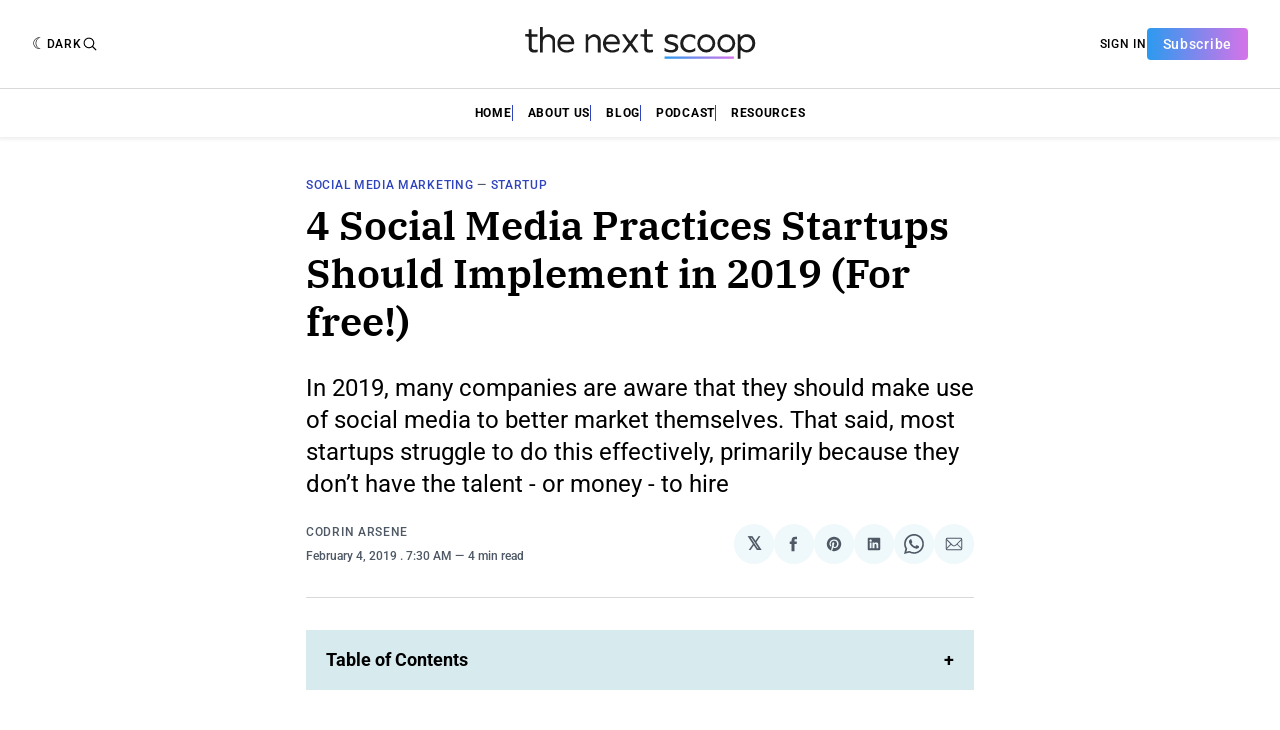

--- FILE ---
content_type: image/svg+xml
request_url: https://thenextscoop.com/content/images/2025/11/tns-logo.svg
body_size: 3856
content:
<svg width="2154" height="416" viewBox="0 0 2154 416" fill="none" xmlns="http://www.w3.org/2000/svg">
<path d="M208.467 282H231.667L232.467 230.667C232.867 197.2 232.467 181.967 233.667 178.5C236.6 169.567 248.2 156 256.867 151.467C263.933 147.733 266.067 146.333 276.2 146.333C286.067 146.333 288.6 147.867 294.467 150.933C302.734 155.333 308.734 161.067 312.734 168.533C315.534 173.867 315.667 175.2 315.934 225.333C316.2 253.6 315.934 282 315.934 282H338.333V164.933C334.067 148.667 325.534 137.733 310.867 130C302.734 125.733 299.533 124.8 289.8 124.133C268.2 122.4 253.667 126.667 242.2 138.267C232.5 147.5 231.5 147 231.5 145.333L232.333 60.0002H220.333H208.333L208.467 282Z" fill="#0F0F0F" fill-opacity="0.941176"></path>
<path d="M110.8 79.3503L110.667 122.166H95.3333H80V132.166V142.166L87.7333 142.299C91.8667 142.299 98.6667 143.366 102.667 144.566L110.8 147.85L110.667 238.166C110.667 258.166 112.533 261.633 123.733 272.299C131.067 279.233 140.4 282.166 155.067 282.166C168.4 282.166 185.2 279.233 186.8 276.699C187.333 275.766 187.6 270.833 187.6 265.633C187.333 254.699 188.667 255.366 170.667 258.166C156.267 260.433 150.4 259.233 143.333 252.433C138 247.233 137.467 246.166 136.667 238.166C136.267 233.366 136 211.499 136.267 189.499L136.667 145.499L161.067 145.099L185.333 144.833V134.166V123.499H161.467C142.133 123.499 136.133 123.766 134.8 122.166V79.3503H110.8Z" fill="#0F0F0F" fill-opacity="0.941176"></path>
<path d="M432.107 123.031C409.249 123.719 402.741 129.186 393.264 135.078C368.303 150.792 354.688 181.433 358.692 213.384C362.163 241.407 376.579 262.227 400.339 273.75C413.82 280.167 422.363 282 439.449 282C456.268 281.869 465.611 279.905 481.095 272.834C496.179 266.025 496.179 266.025 496.179 252.275C496.179 245.99 495.779 240.752 495.378 240.752C494.978 240.752 492.708 242.192 490.573 244.026C484.299 249.263 462.942 258.692 453.732 260.525C449.06 261.441 440.25 261.834 433.709 261.441C424.098 260.918 420.494 260.001 413.019 256.335C402.474 251.359 394.198 243.24 388.993 232.633C384.988 224.515 382.185 213.253 383.653 211.813C384.321 211.158 411.551 210.503 444.121 210.372L503.521 209.98L503.921 198.849C504.455 184.707 502.319 174.493 496.446 162.315C488.57 146.471 475.089 133.769 459.872 128.138C454.132 126.043 435.311 122.638 432.107 123.031ZM449.994 146.471C459.738 150.137 469.616 160.089 475.489 172.005C482.03 185.231 482.564 188.112 478.559 189.028C476.957 189.421 455.066 189.552 430.105 189.421L384.721 189.028L384.321 186.016C384.054 184.445 386.056 178.814 388.592 173.446C394.332 161.66 405.811 150.661 416.356 146.602C425.967 143.066 440.25 142.935 449.994 146.471Z" fill="#0F0F0F" fill-opacity="0.941176"></path>
<path d="M1110.94 80.0007L1110.8 122.816H1095.47H1080.14V132.816V142.816L1087.87 142.95C1092 142.95 1098.8 144.016 1102.8 145.216L1110.94 148.501L1110.8 238.816C1110.8 258.816 1112.67 262.283 1123.87 272.95C1131.2 279.883 1140.54 282.816 1155.2 282.816C1168.54 282.816 1185.34 279.883 1186.94 277.35C1187.47 276.416 1187.74 271.483 1187.74 266.283C1187.47 255.35 1188.8 256.016 1170.8 258.816C1156.4 261.083 1150.54 259.883 1143.47 253.083C1138.14 247.883 1137.6 246.816 1136.8 238.816C1136.4 234.016 1136.14 212.15 1136.4 190.15L1136.8 146.15L1161.2 145.75L1185.47 145.483V134.816V124.15H1161.6C1142.27 124.15 1136.27 124.416 1134.94 122.816V80.0007H1110.94Z" fill="#0F0F0F" fill-opacity="0.941176"></path>
<path d="M639.667 139.569C636.249 142.404 626.533 153.602 626.533 153.602C626.133 153.069 626.133 123.068 626.133 123.068H604V282.068H626.048C626.048 282.068 625.867 218.469 626.133 180.069C654.8 136.236 690.895 137.955 706.8 169.402C709.667 175.069 709.667 236.569 709.667 282.068H733.867C733.867 254.202 734.667 177.268 733.867 171.668C730.134 147.135 713.6 130.135 690.267 125.202C681.734 123.468 663.167 120.069 639.667 139.569Z" fill="#0F0F0F" fill-opacity="0.941176"></path>
<path d="M828.107 123.1C805.249 123.787 798.741 129.254 789.264 135.147C764.303 150.86 750.688 181.502 754.692 213.453C758.163 241.475 772.579 262.295 796.339 273.819C809.82 280.235 818.363 282.068 835.449 282.068C852.268 281.937 861.611 279.973 877.095 272.902C892.179 266.093 892.179 266.093 892.179 252.344C892.179 246.058 891.779 240.82 891.378 240.82C890.978 240.82 888.708 242.261 886.573 244.094C880.299 249.332 858.942 258.76 849.732 260.593C845.06 261.51 836.25 261.903 829.709 261.51C820.098 260.986 816.494 260.069 809.019 256.403C798.474 251.427 790.198 243.308 784.993 232.702C780.988 224.583 778.185 213.322 779.653 211.881C780.321 211.226 807.551 210.572 840.121 210.441L899.521 210.048L899.921 198.917C900.455 184.775 898.319 174.561 892.446 162.383C884.57 146.539 871.089 133.837 855.872 128.206C850.132 126.111 831.311 122.707 828.107 123.1ZM845.994 146.539C855.738 150.205 865.616 160.157 871.489 172.073C878.03 185.299 878.564 188.18 874.559 189.097C872.957 189.489 851.066 189.62 826.105 189.489L780.721 189.097L780.321 186.085C780.054 184.513 782.056 178.883 784.592 173.514C790.332 161.729 801.811 150.729 812.356 146.67C821.967 143.134 836.25 143.003 845.994 146.539Z" fill="#0F0F0F" fill-opacity="0.941176"></path>
<path d="M919.933 124.135C920.2 124.668 929.267 142.068 940.2 156.735C972.733 200.468 974.333 202.602 974.333 204.068C974.333 204.735 962.067 221.802 947.133 241.668C932.2 261.668 920.2 280.468 920.467 280.868C920.733 281.402 926.733 281.802 933.667 281.935C945.267 282.068 946.6 281.935 949.133 279.135C950.733 277.402 960.333 262.602 970.6 248.735C981 234.735 989.933 223.135 990.733 222.868C991.4 222.602 992.6 223.402 993.267 224.602C994.067 225.935 1001.53 236.335 1010.2 247.802C1018.73 259.268 1026.73 272.335 1027.93 274.202C1032.73 281.668 1033.67 282.068 1047.8 282.068C1055.93 282.068 1061 281.535 1061 280.735C1061 279.935 1056.87 271.802 1051.93 265.002C1046.87 258.335 1035.27 242.735 1026.2 230.468C1017.13 218.202 1009.13 206.602 1008.47 204.868C1007.4 201.935 1009.67 198.468 1028.33 173.135C1039.93 157.535 1052.07 141.268 1055.13 137.002C1058.33 132.868 1061 124.135 1061 123.735C1061 123.335 1054.73 123.068 1047 123.068H1033L1012.07 156.068C1000.6 171.402 990.733 184.068 990.2 184.068C989.667 184.068 984.6 177.935 979 170.335C973.533 162.868 966.333 153.135 963 148.735C959.667 144.335 950.2 126.668 947.533 123.068H933.533C925.8 123.068 919.667 123.468 919.933 124.135Z" fill="#0F0F0F" fill-opacity="0.941176"></path>
<path d="M1330.55 124.673C1314.97 126.859 1299.81 136.833 1293.11 149.54C1288.74 157.601 1288.6 175.773 1292.84 184.79C1299.53 199.136 1312.51 206.788 1343.25 214.302C1366.34 219.904 1372.08 222.363 1377.41 228.785C1380.55 232.611 1381.1 234.114 1380.55 239.715C1379.46 249.826 1373.04 255.565 1358.28 259.39C1339.43 264.445 1311.42 258.024 1294.61 244.771C1291.88 242.585 1288.33 240.819 1287.92 240.819C1287.51 240.819 1287.92 246.957 1287.92 254.472C1287.92 272.073 1285.87 269.401 1300.22 274.146C1317.98 280.021 1324.12 280.978 1344.62 280.978C1363.34 281.114 1365.93 280.704 1374.95 277.425C1395.99 269.911 1405.28 258.434 1406.51 238.622C1407.06 228.785 1406.78 226.599 1403.78 220.041C1399.95 211.706 1391.89 204.192 1382.05 199.956C1378.64 198.453 1366.07 194.628 1354.05 191.485C1342.16 188.343 1330.55 184.927 1328.22 183.834C1319.07 179.188 1313.06 170.854 1314.56 164.432C1319.21 143.391 1364.98 140.522 1393.26 159.65C1397.08 162.246 1400.5 164.296 1400.77 164.296C1401.18 164.296 1401.18 157.738 1401.05 149.676L1400.64 135.194L1391.34 131.368C1386.29 129.182 1378.64 126.859 1374.54 126.176C1363.47 124.127 1340.25 123.307 1330.55 124.673Z" fill="#0F0F0F" fill-opacity="0.941176"></path>
<path d="M1484.86 125.122C1456.91 132.531 1436.86 150.506 1427.17 177.124C1423.9 186.454 1423.9 220.62 1427.31 230.087C1430.58 239.28 1433.31 244.357 1439.31 252.452C1446 261.371 1452.68 266.585 1464.54 272.485C1478.59 279.62 1485.55 281.129 1503.28 280.992C1520.6 280.992 1530.28 278.934 1544.87 272.073L1553.74 267.957V254.373C1553.74 246.827 1553.46 240.652 1553.19 240.652C1552.78 240.652 1550.6 242.436 1548.15 244.768C1541.6 250.668 1525.78 257.941 1515.55 259.724C1504.64 261.508 1492.09 259.724 1481.73 255.059C1472.59 250.806 1460.32 238.32 1455.95 228.715C1445.86 206.761 1449.95 178.359 1465.5 162.031C1484.18 142.273 1519.51 139.392 1540.37 155.994C1544.33 159.013 1548.42 162.717 1549.37 164.089C1552.92 169.029 1553.74 166.422 1553.74 150.78V135.001L1548.69 132.394C1531.64 123.75 1502.87 120.457 1484.86 125.122Z" fill="#0F0F0F" fill-opacity="0.941176"></path>
<path d="M1649.74 135C1685.97 135 1715.74 165.004 1715.74 202.5C1715.74 239.996 1685.97 270 1649.74 270C1613.5 270 1583.74 239.996 1583.74 202.5C1583.74 165.004 1613.5 135 1649.74 135Z" stroke="#0F0F0F" stroke-opacity="0.941176" stroke-width="24"></path>
<path d="M1823.24 135C1859.13 135 1888.74 164.931 1888.74 202.5C1888.74 240.069 1859.13 270 1823.24 270C1787.35 270 1757.74 240.069 1757.74 202.5C1757.74 164.931 1787.35 135 1823.24 135Z" stroke="#0F0F0F" stroke-opacity="0.941176" stroke-width="24"></path>
<path d="M1987.01 124.136C1983.59 124.682 1978.12 126.322 1974.7 127.688C1967.18 130.556 1950.91 143.943 1950.91 143.943C1945.3 148.895 1945.3 148.895 1945.3 124.819L1934.09 124.409L1922.74 123.999V230V336L1934.77 335.59L1946.67 335.18L1947.08 297.206C1947.49 255.817 1947.49 255.68 1954.87 263.466C1960.48 269.34 1974.29 276.716 1984.54 279.312C1996.44 282.453 2014.77 281.224 2026.25 276.716C2047.99 267.974 2064.13 249.806 2071.24 225.765C2074.66 214.428 2074.52 187.927 2071.1 176.726C2064.27 153.778 2052.64 139.299 2033.64 129.737C2022.01 123.726 2002.59 121.404 1987.01 124.136ZM2017.5 150.773C2033.5 158.422 2044.03 173.448 2047.45 193.391C2051.69 218.662 2038.97 245.026 2017.77 254.861C2010.8 258.139 2007.79 259.71 1997.26 259.71C1986.05 259.71 1984.13 258.276 1975.79 254.178C1959.93 246.392 1950.09 231.229 1947.21 210.876C1945.57 198.309 1947.76 184.513 1953.09 173.448C1958.56 161.974 1972.65 150.363 1984.96 147.221C1993.3 145.036 2009.02 146.675 2017.5 150.773Z" fill="#0F0F0F" fill-opacity="0.941176"></path>
<rect x="1288" y="316" width="601" height="20" fill="url(#paint0_linear_60_815)"></rect>
<defs>
<linearGradient id="paint0_linear_60_815" x1="1288" y1="326" x2="1889" y2="326" gradientUnits="userSpaceOnUse">
<stop stop-color="#2B9AEF"></stop>
<stop offset="1" stop-color="#D673E9"></stop>
</linearGradient>
</defs>
</svg>


--- FILE ---
content_type: application/javascript; charset=UTF-8
request_url: https://thenextscoop.com/assets/js/app.min.js?v=c53495c6e3
body_size: 61821
content:
!function(e,t){"use strict";"object"==typeof module&&"object"==typeof module.exports?module.exports=e.document?t(e,!0):function(e){if(e.document)return t(e);throw new Error("jQuery requires a window with a document")}:t(e)}("undefined"!=typeof window?window:this,function(w,D){"use strict";function y(e){return"function"==typeof e&&"number"!=typeof e.nodeType&&"function"!=typeof e.item}function O(e){return null!=e&&e===e.window}var t=[],q=Object.getPrototypeOf,s=t.slice,I=t.flat?function(e){return t.flat.call(e)}:function(e){return t.concat.apply([],e)},B=t.push,b=t.indexOf,R={},$=R.toString,_=R.hasOwnProperty,W=_.toString,V=W.call(Object),g={},C=w.document,X={type:!0,src:!0,nonce:!0,noModule:!0};function U(e,t,n){var o,i,r=(n=n||C).createElement("script");if(r.text=e,t)for(o in X)(i=t[o]||t.getAttribute&&t.getAttribute(o))&&r.setAttribute(o,i);n.head.appendChild(r).parentNode.removeChild(r)}function Y(e){return null==e?e+"":"object"==typeof e||"function"==typeof e?R[$.call(e)]||"object":typeof e}var e="3.7.1",G=/HTML$/i,S=function(e,t){return new S.fn.init(e,t)};function Z(e){var t=!!e&&"length"in e&&e.length,n=Y(e);return!y(e)&&!O(e)&&("array"===n||0===t||"number"==typeof t&&0<t&&t-1 in e)}function x(e,t){return e.nodeName&&e.nodeName.toLowerCase()===t.toLowerCase()}S.fn=S.prototype={jquery:e,constructor:S,length:0,toArray:function(){return s.call(this)},get:function(e){return null==e?s.call(this):e<0?this[e+this.length]:this[e]},pushStack:function(e){e=S.merge(this.constructor(),e);return e.prevObject=this,e},each:function(e){return S.each(this,e)},map:function(n){return this.pushStack(S.map(this,function(e,t){return n.call(e,t,e)}))},slice:function(){return this.pushStack(s.apply(this,arguments))},first:function(){return this.eq(0)},last:function(){return this.eq(-1)},even:function(){return this.pushStack(S.grep(this,function(e,t){return(t+1)%2}))},odd:function(){return this.pushStack(S.grep(this,function(e,t){return t%2}))},eq:function(e){var t=this.length,e=+e+(e<0?t:0);return this.pushStack(0<=e&&e<t?[this[e]]:[])},end:function(){return this.prevObject||this.constructor()},push:B,sort:t.sort,splice:t.splice},S.extend=S.fn.extend=function(){var e,t,n,o,i,r=arguments[0]||{},a=1,s=arguments.length,c=!1;for("boolean"==typeof r&&(c=r,r=arguments[a]||{},a++),"object"==typeof r||y(r)||(r={}),a===s&&(r=this,a--);a<s;a++)if(null!=(e=arguments[a]))for(t in e)n=e[t],"__proto__"!==t&&r!==n&&(c&&n&&(S.isPlainObject(n)||(o=Array.isArray(n)))?(i=r[t],i=o&&!Array.isArray(i)?[]:o||S.isPlainObject(i)?i:{},o=!1,r[t]=S.extend(c,i,n)):void 0!==n&&(r[t]=n));return r},S.extend({expando:"jQuery"+(e+Math.random()).replace(/\D/g,""),isReady:!0,error:function(e){throw new Error(e)},noop:function(){},isPlainObject:function(e){return!(!e||"[object Object]"!==$.call(e)||(e=q(e))&&("function"!=typeof(e=_.call(e,"constructor")&&e.constructor)||W.call(e)!==V))},isEmptyObject:function(e){for(var t in e)return!1;return!0},globalEval:function(e,t,n){U(e,{nonce:t&&t.nonce},n)},each:function(e,t){var n,o=0;if(Z(e))for(n=e.length;o<n&&!1!==t.call(e[o],o,e[o]);o++);else for(o in e)if(!1===t.call(e[o],o,e[o]))break;return e},text:function(e){var t,n="",o=0,i=e.nodeType;if(!i)for(;t=e[o++];)n+=S.text(t);return 1===i||11===i?e.textContent:9===i?e.documentElement.textContent:3===i||4===i?e.nodeValue:n},makeArray:function(e,t){t=t||[];return null!=e&&(Z(Object(e))?S.merge(t,"string"==typeof e?[e]:e):B.call(t,e)),t},inArray:function(e,t,n){return null==t?-1:b.call(t,e,n)},isXMLDoc:function(e){var t=e&&e.namespaceURI,e=e&&(e.ownerDocument||e).documentElement;return!G.test(t||e&&e.nodeName||"HTML")},merge:function(e,t){for(var n=+t.length,o=0,i=e.length;o<n;o++)e[i++]=t[o];return e.length=i,e},grep:function(e,t,n){for(var o=[],i=0,r=e.length,a=!n;i<r;i++)!t(e[i],i)!=a&&o.push(e[i]);return o},map:function(e,t,n){var o,i,r=0,a=[];if(Z(e))for(o=e.length;r<o;r++)null!=(i=t(e[r],r,n))&&a.push(i);else for(r in e)null!=(i=t(e[r],r,n))&&a.push(i);return I(a)},guid:1,support:g}),"function"==typeof Symbol&&(S.fn[Symbol.iterator]=t[Symbol.iterator]),S.each("Boolean Number String Function Array Date RegExp Object Error Symbol".split(" "),function(e,t){R["[object "+t+"]"]=t.toLowerCase()});var J=t.pop,Q=t.sort,K=t.splice,n="[\\x20\\t\\r\\n\\f]",ee=new RegExp("^"+n+"+|((?:^|[^\\\\])(?:\\\\.)*)"+n+"+$","g"),te=(S.contains=function(e,t){t=t&&t.parentNode;return e===t||!(!t||1!==t.nodeType||!(e.contains?e.contains(t):e.compareDocumentPosition&&16&e.compareDocumentPosition(t)))},/([\0-\x1f\x7f]|^-?\d)|^-$|[^\x80-\uFFFF\w-]/g);function ne(e,t){return t?"\0"===e?"�":e.slice(0,-1)+"\\"+e.charCodeAt(e.length-1).toString(16)+" ":"\\"+e}S.escapeSelector=function(e){return(e+"").replace(te,ne)};var oe,k,ie,re,ae,z,o,M,p,se,i=C,ce=B,T=ce,A=S.expando,E=0,le=0,ue=Ee(),de=Ee(),pe=Ee(),he=Ee(),fe=function(e,t){return e===t&&(ae=!0),0},ge="checked|selected|async|autofocus|autoplay|controls|defer|disabled|hidden|ismap|loop|multiple|open|readonly|required|scoped",e="(?:\\\\[\\da-fA-F]{1,6}"+n+"?|\\\\[^\\r\\n\\f]|[\\w-]|[^\0-\\x7f])+",r="\\["+n+"*("+e+")(?:"+n+"*([*^$|!~]?=)"+n+"*(?:'((?:\\\\.|[^\\\\'])*)'|\"((?:\\\\.|[^\\\\\"])*)\"|("+e+"))|)"+n+"*\\]",a=":("+e+")(?:\\((('((?:\\\\.|[^\\\\'])*)'|\"((?:\\\\.|[^\\\\\"])*)\")|((?:\\\\.|[^\\\\()[\\]]|"+r+")*)|.*)\\)|)",me=new RegExp(n+"+","g"),ve=new RegExp("^"+n+"*,"+n+"*"),ye=new RegExp("^"+n+"*([>+~]|"+n+")"+n+"*"),be=new RegExp(n+"|>"),xe=new RegExp(a),we=new RegExp("^"+e+"$"),Ce={ID:new RegExp("^#("+e+")"),CLASS:new RegExp("^\\.("+e+")"),TAG:new RegExp("^("+e+"|[*])"),ATTR:new RegExp("^"+r),PSEUDO:new RegExp("^"+a),CHILD:new RegExp("^:(only|first|last|nth|nth-last)-(child|of-type)(?:\\("+n+"*(even|odd|(([+-]|)(\\d*)n|)"+n+"*(?:([+-]|)"+n+"*(\\d+)|))"+n+"*\\)|)","i"),bool:new RegExp("^(?:"+ge+")$","i"),needsContext:new RegExp("^"+n+"*[>+~]|:(even|odd|eq|gt|lt|nth|first|last)(?:\\("+n+"*((?:-\\d)?\\d*)"+n+"*\\)|)(?=[^-]|$)","i")},Se=/^(?:input|select|textarea|button)$/i,ke=/^h\d$/i,ze=/^(?:#([\w-]+)|(\w+)|\.([\w-]+))$/,Me=/[+~]/,d=new RegExp("\\\\[\\da-fA-F]{1,6}"+n+"?|\\\\([^\\r\\n\\f])","g"),h=function(e,t){e="0x"+e.slice(1)-65536;return t||(e<0?String.fromCharCode(65536+e):String.fromCharCode(e>>10|55296,1023&e|56320))},Te=function(){je()},Ae=qe(function(e){return!0===e.disabled&&x(e,"fieldset")},{dir:"parentNode",next:"legend"});try{T.apply(t=s.call(i.childNodes),i.childNodes),t[i.childNodes.length].nodeType}catch(e){T={apply:function(e,t){ce.apply(e,s.call(t))},call:function(e){ce.apply(e,s.call(arguments,1))}}}function L(t,e,n,o){var i,r,a,s,c,l,u=e&&e.ownerDocument,d=e?e.nodeType:9;if(n=n||[],"string"!=typeof t||!t||1!==d&&9!==d&&11!==d)return n;if(!o&&(je(e),e=e||z,M)){if(11!==d&&(s=ze.exec(t)))if(i=s[1]){if(9===d){if(!(l=e.getElementById(i)))return n;if(l.id===i)return T.call(n,l),n}else if(u&&(l=u.getElementById(i))&&L.contains(e,l)&&l.id===i)return T.call(n,l),n}else{if(s[2])return T.apply(n,e.getElementsByTagName(t)),n;if((i=s[3])&&e.getElementsByClassName)return T.apply(n,e.getElementsByClassName(i)),n}if(!(he[t+" "]||p&&p.test(t))){if(l=t,u=e,1===d&&(be.test(t)||ye.test(t))){for((u=Me.test(t)&&Ne(e.parentNode)||e)==e&&g.scope||((a=e.getAttribute("id"))?a=S.escapeSelector(a):e.setAttribute("id",a=A)),r=(c=De(t)).length;r--;)c[r]=(a?"#"+a:":scope")+" "+Oe(c[r]);l=c.join(",")}try{return T.apply(n,u.querySelectorAll(l)),n}catch(e){he(t,!0)}finally{a===A&&e.removeAttribute("id")}}}return We(t.replace(ee,"$1"),e,n,o)}function Ee(){var n=[];function o(e,t){return n.push(e+" ")>k.cacheLength&&delete o[n.shift()],o[e+" "]=t}return o}function c(e){return e[A]=!0,e}function Le(e){var t=z.createElement("fieldset");try{return!!e(t)}catch(e){return!1}finally{t.parentNode&&t.parentNode.removeChild(t)}}function Fe(t){return function(e){return"form"in e?e.parentNode&&!1===e.disabled?"label"in e?"label"in e.parentNode?e.parentNode.disabled===t:e.disabled===t:e.isDisabled===t||e.isDisabled!==!t&&Ae(e)===t:e.disabled===t:"label"in e&&e.disabled===t}}function He(a){return c(function(r){return r=+r,c(function(e,t){for(var n,o=a([],e.length,r),i=o.length;i--;)e[n=o[i]]&&(e[n]=!(t[n]=e[n]))})})}function Ne(e){return e&&void 0!==e.getElementsByTagName&&e}function je(e){var e=e?e.ownerDocument||e:i;return e!=z&&9===e.nodeType&&e.documentElement&&(o=(z=e).documentElement,M=!S.isXMLDoc(z),se=o.matches||o.webkitMatchesSelector||o.msMatchesSelector,o.msMatchesSelector&&i!=z&&(e=z.defaultView)&&e.top!==e&&e.addEventListener("unload",Te),g.getById=Le(function(e){return o.appendChild(e).id=S.expando,!z.getElementsByName||!z.getElementsByName(S.expando).length}),g.disconnectedMatch=Le(function(e){return se.call(e,"*")}),g.scope=Le(function(){return z.querySelectorAll(":scope")}),g.cssHas=Le(function(){try{z.querySelector(":has(*,:jqfake)")}catch(e){return 1}}),g.getById?(k.filter.ID=function(e){var t=e.replace(d,h);return function(e){return e.getAttribute("id")===t}},k.find.ID=function(e,t){if(void 0!==t.getElementById&&M)return(t=t.getElementById(e))?[t]:[]}):(k.filter.ID=function(e){var t=e.replace(d,h);return function(e){e=void 0!==e.getAttributeNode&&e.getAttributeNode("id");return e&&e.value===t}},k.find.ID=function(e,t){if(void 0!==t.getElementById&&M){var n,o,i,r=t.getElementById(e);if(r){if((n=r.getAttributeNode("id"))&&n.value===e)return[r];for(i=t.getElementsByName(e),o=0;r=i[o++];)if((n=r.getAttributeNode("id"))&&n.value===e)return[r]}return[]}}),k.find.TAG=function(e,t){return void 0!==t.getElementsByTagName?t.getElementsByTagName(e):t.querySelectorAll(e)},k.find.CLASS=function(e,t){if(void 0!==t.getElementsByClassName&&M)return t.getElementsByClassName(e)},p=[],Le(function(e){var t;o.appendChild(e).innerHTML="<a id='"+A+"' href='' disabled='disabled'></a><select id='"+A+"-\r\\' disabled='disabled'><option selected=''></option></select>",e.querySelectorAll("[selected]").length||p.push("\\["+n+"*(?:value|"+ge+")"),e.querySelectorAll("[id~="+A+"-]").length||p.push("~="),e.querySelectorAll("a#"+A+"+*").length||p.push(".#.+[+~]"),e.querySelectorAll(":checked").length||p.push(":checked"),(t=z.createElement("input")).setAttribute("type","hidden"),e.appendChild(t).setAttribute("name","D"),o.appendChild(e).disabled=!0,2!==e.querySelectorAll(":disabled").length&&p.push(":enabled",":disabled"),(t=z.createElement("input")).setAttribute("name",""),e.appendChild(t),e.querySelectorAll("[name='']").length||p.push("\\["+n+"*name"+n+"*="+n+"*(?:''|\"\")")}),g.cssHas||p.push(":has"),p=p.length&&new RegExp(p.join("|")),fe=function(e,t){var n;return e===t?(ae=!0,0):(n=!e.compareDocumentPosition-!t.compareDocumentPosition)||(1&(n=(e.ownerDocument||e)==(t.ownerDocument||t)?e.compareDocumentPosition(t):1)||!g.sortDetached&&t.compareDocumentPosition(e)===n?e===z||e.ownerDocument==i&&L.contains(i,e)?-1:t===z||t.ownerDocument==i&&L.contains(i,t)?1:re?b.call(re,e)-b.call(re,t):0:4&n?-1:1)}),z}for(oe in L.matches=function(e,t){return L(e,null,null,t)},L.matchesSelector=function(e,t){if(je(e),M&&!he[t+" "]&&(!p||!p.test(t)))try{var n=se.call(e,t);if(n||g.disconnectedMatch||e.document&&11!==e.document.nodeType)return n}catch(e){he(t,!0)}return 0<L(t,z,null,[e]).length},L.contains=function(e,t){return(e.ownerDocument||e)!=z&&je(e),S.contains(e,t)},L.attr=function(e,t){(e.ownerDocument||e)!=z&&je(e);var n=k.attrHandle[t.toLowerCase()],n=n&&_.call(k.attrHandle,t.toLowerCase())?n(e,t,!M):void 0;return void 0!==n?n:e.getAttribute(t)},L.error=function(e){throw new Error("Syntax error, unrecognized expression: "+e)},S.uniqueSort=function(e){var t,n=[],o=0,i=0;if(ae=!g.sortStable,re=!g.sortStable&&s.call(e,0),Q.call(e,fe),ae){for(;t=e[i++];)t===e[i]&&(o=n.push(i));for(;o--;)K.call(e,n[o],1)}return re=null,e},S.fn.uniqueSort=function(){return this.pushStack(S.uniqueSort(s.apply(this)))},(k=S.expr={cacheLength:50,createPseudo:c,match:Ce,attrHandle:{},find:{},relative:{">":{dir:"parentNode",first:!0}," ":{dir:"parentNode"},"+":{dir:"previousSibling",first:!0},"~":{dir:"previousSibling"}},preFilter:{ATTR:function(e){return e[1]=e[1].replace(d,h),e[3]=(e[3]||e[4]||e[5]||"").replace(d,h),"~="===e[2]&&(e[3]=" "+e[3]+" "),e.slice(0,4)},CHILD:function(e){return e[1]=e[1].toLowerCase(),"nth"===e[1].slice(0,3)?(e[3]||L.error(e[0]),e[4]=+(e[4]?e[5]+(e[6]||1):2*("even"===e[3]||"odd"===e[3])),e[5]=+(e[7]+e[8]||"odd"===e[3])):e[3]&&L.error(e[0]),e},PSEUDO:function(e){var t,n=!e[6]&&e[2];return Ce.CHILD.test(e[0])?null:(e[3]?e[2]=e[4]||e[5]||"":n&&xe.test(n)&&(t=(t=De(n,!0))&&n.indexOf(")",n.length-t)-n.length)&&(e[0]=e[0].slice(0,t),e[2]=n.slice(0,t)),e.slice(0,3))}},filter:{TAG:function(e){var t=e.replace(d,h).toLowerCase();return"*"===e?function(){return!0}:function(e){return x(e,t)}},CLASS:function(e){var t=ue[e+" "];return t||(t=new RegExp("(^|"+n+")"+e+"("+n+"|$)"))&&ue(e,function(e){return t.test("string"==typeof e.className&&e.className||void 0!==e.getAttribute&&e.getAttribute("class")||"")})},ATTR:function(t,n,o){return function(e){e=L.attr(e,t);return null==e?"!="===n:!n||(e+="","="===n?e===o:"!="===n?e!==o:"^="===n?o&&0===e.indexOf(o):"*="===n?o&&-1<e.indexOf(o):"$="===n?o&&e.slice(-o.length)===o:"~="===n?-1<(" "+e.replace(me," ")+" ").indexOf(o):"|="===n&&(e===o||e.slice(0,o.length+1)===o+"-"))}},CHILD:function(h,e,t,f,g){var m="nth"!==h.slice(0,3),v="last"!==h.slice(-4),y="of-type"===e;return 1===f&&0===g?function(e){return!!e.parentNode}:function(e,t,n){var o,i,r,a,s,c=m!=v?"nextSibling":"previousSibling",l=e.parentNode,u=y&&e.nodeName.toLowerCase(),d=!n&&!y,p=!1;if(l){if(m){for(;c;){for(r=e;r=r[c];)if(y?x(r,u):1===r.nodeType)return!1;s=c="only"===h&&!s&&"nextSibling"}return!0}if(s=[v?l.firstChild:l.lastChild],v&&d){for(p=(a=(o=(i=l[A]||(l[A]={}))[h]||[])[0]===E&&o[1])&&o[2],r=a&&l.childNodes[a];r=++a&&r&&r[c]||(p=a=0,s.pop());)if(1===r.nodeType&&++p&&r===e){i[h]=[E,a,p];break}}else if(!1===(p=d?a=(o=(i=e[A]||(e[A]={}))[h]||[])[0]===E&&o[1]:p))for(;(r=++a&&r&&r[c]||(p=a=0,s.pop()))&&((y?!x(r,u):1!==r.nodeType)||!++p||(d&&((i=r[A]||(r[A]={}))[h]=[E,p]),r!==e)););return(p-=g)===f||p%f==0&&0<=p/f}}},PSEUDO:function(e,r){var t,a=k.pseudos[e]||k.setFilters[e.toLowerCase()]||L.error("unsupported pseudo: "+e);return a[A]?a(r):1<a.length?(t=[e,e,"",r],k.setFilters.hasOwnProperty(e.toLowerCase())?c(function(e,t){for(var n,o=a(e,r),i=o.length;i--;)e[n=b.call(e,o[i])]=!(t[n]=o[i])}):function(e){return a(e,0,t)}):a}},pseudos:{not:c(function(e){var o=[],i=[],s=_e(e.replace(ee,"$1"));return s[A]?c(function(e,t,n,o){for(var i,r=s(e,null,o,[]),a=e.length;a--;)(i=r[a])&&(e[a]=!(t[a]=i))}):function(e,t,n){return o[0]=e,s(o,null,n,i),o[0]=null,!i.pop()}}),has:c(function(t){return function(e){return 0<L(t,e).length}}),contains:c(function(t){return t=t.replace(d,h),function(e){return-1<(e.textContent||S.text(e)).indexOf(t)}}),lang:c(function(n){return we.test(n||"")||L.error("unsupported lang: "+n),n=n.replace(d,h).toLowerCase(),function(e){var t;do{if(t=M?e.lang:e.getAttribute("xml:lang")||e.getAttribute("lang"))return(t=t.toLowerCase())===n||0===t.indexOf(n+"-")}while((e=e.parentNode)&&1===e.nodeType);return!1}}),target:function(e){var t=w.location&&w.location.hash;return t&&t.slice(1)===e.id},root:function(e){return e===o},focus:function(e){return e===function(){try{return z.activeElement}catch(e){}}()&&z.hasFocus()&&!!(e.type||e.href||~e.tabIndex)},enabled:Fe(!1),disabled:Fe(!0),checked:function(e){return x(e,"input")&&!!e.checked||x(e,"option")&&!!e.selected},selected:function(e){return e.parentNode&&e.parentNode.selectedIndex,!0===e.selected},empty:function(e){for(e=e.firstChild;e;e=e.nextSibling)if(e.nodeType<6)return!1;return!0},parent:function(e){return!k.pseudos.empty(e)},header:function(e){return ke.test(e.nodeName)},input:function(e){return Se.test(e.nodeName)},button:function(e){return x(e,"input")&&"button"===e.type||x(e,"button")},text:function(e){return x(e,"input")&&"text"===e.type&&(null==(e=e.getAttribute("type"))||"text"===e.toLowerCase())},first:He(function(){return[0]}),last:He(function(e,t){return[t-1]}),eq:He(function(e,t,n){return[n<0?n+t:n]}),even:He(function(e,t){for(var n=0;n<t;n+=2)e.push(n);return e}),odd:He(function(e,t){for(var n=1;n<t;n+=2)e.push(n);return e}),lt:He(function(e,t,n){for(var o=n<0?n+t:t<n?t:n;0<=--o;)e.push(o);return e}),gt:He(function(e,t,n){for(var o=n<0?n+t:n;++o<t;)e.push(o);return e})}}).pseudos.nth=k.pseudos.eq,{radio:!0,checkbox:!0,file:!0,password:!0,image:!0})k.pseudos[oe]=function(t){return function(e){return x(e,"input")&&e.type===t}}(oe);for(oe in{submit:!0,reset:!0})k.pseudos[oe]=function(t){return function(e){return(x(e,"input")||x(e,"button"))&&e.type===t}}(oe);function Pe(){}function De(e,t){var n,o,i,r,a,s,c,l=de[e+" "];if(l)return t?0:l.slice(0);for(a=e,s=[],c=k.preFilter;a;){for(r in n&&!(o=ve.exec(a))||(o&&(a=a.slice(o[0].length)||a),s.push(i=[])),n=!1,(o=ye.exec(a))&&(n=o.shift(),i.push({value:n,type:o[0].replace(ee," ")}),a=a.slice(n.length)),k.filter)!(o=Ce[r].exec(a))||c[r]&&!(o=c[r](o))||(n=o.shift(),i.push({value:n,type:r,matches:o}),a=a.slice(n.length));if(!n)break}return t?a.length:a?L.error(e):de(e,s).slice(0)}function Oe(e){for(var t=0,n=e.length,o="";t<n;t++)o+=e[t].value;return o}function qe(a,e,t){var s=e.dir,c=e.next,l=c||s,u=t&&"parentNode"===l,d=le++;return e.first?function(e,t,n){for(;e=e[s];)if(1===e.nodeType||u)return a(e,t,n);return!1}:function(e,t,n){var o,i,r=[E,d];if(n){for(;e=e[s];)if((1===e.nodeType||u)&&a(e,t,n))return!0}else for(;e=e[s];)if(1===e.nodeType||u)if(i=e[A]||(e[A]={}),c&&x(e,c))e=e[s]||e;else{if((o=i[l])&&o[0]===E&&o[1]===d)return r[2]=o[2];if((i[l]=r)[2]=a(e,t,n))return!0}return!1}}function Ie(i){return 1<i.length?function(e,t,n){for(var o=i.length;o--;)if(!i[o](e,t,n))return!1;return!0}:i[0]}function Be(e,t,n,o,i){for(var r,a=[],s=0,c=e.length,l=null!=t;s<c;s++)!(r=e[s])||n&&!n(r,o,i)||(a.push(r),l&&t.push(s));return a}function Re(h,f,g,m,v,e){return m&&!m[A]&&(m=Re(m)),v&&!v[A]&&(v=Re(v,e)),c(function(e,t,n,o){var i,r,a,s,c=[],l=[],u=t.length,d=e||function(e,t,n){for(var o=0,i=t.length;o<i;o++)L(e,t[o],n);return n}(f||"*",n.nodeType?[n]:n,[]),p=!h||!e&&f?d:Be(d,c,h,n,o);if(g?g(p,s=v||(e?h:u||m)?[]:t,n,o):s=p,m)for(i=Be(s,l),m(i,[],n,o),r=i.length;r--;)(a=i[r])&&(s[l[r]]=!(p[l[r]]=a));if(e){if(v||h){if(v){for(i=[],r=s.length;r--;)(a=s[r])&&i.push(p[r]=a);v(null,s=[],i,o)}for(r=s.length;r--;)(a=s[r])&&-1<(i=v?b.call(e,a):c[r])&&(e[i]=!(t[i]=a))}}else s=Be(s===t?s.splice(u,s.length):s),v?v(null,t,s,o):T.apply(t,s)})}function $e(m,v){function e(e,t,n,o,i){var r,a,s,c=0,l="0",u=e&&[],d=[],p=ie,h=e||b&&k.find.TAG("*",i),f=E+=null==p?1:Math.random()||.1,g=h.length;for(i&&(ie=t==z||t||i);l!==g&&null!=(r=h[l]);l++){if(b&&r){for(a=0,t||r.ownerDocument==z||(je(r),n=!M);s=m[a++];)if(s(r,t||z,n)){T.call(o,r);break}i&&(E=f)}y&&((r=!s&&r)&&c--,e)&&u.push(r)}if(c+=l,y&&l!==c){for(a=0;s=v[a++];)s(u,d,t,n);if(e){if(0<c)for(;l--;)u[l]||d[l]||(d[l]=J.call(o));d=Be(d)}T.apply(o,d),i&&!e&&0<d.length&&1<c+v.length&&S.uniqueSort(o)}return i&&(E=f,ie=p),u}var y=0<v.length,b=0<m.length;return y?c(e):e}function _e(e,t){var n,o=[],i=[],r=pe[e+" "];if(!r){for(n=(t=t||De(e)).length;n--;)((r=function e(t){for(var o,n,i,r=t.length,a=k.relative[t[0].type],s=a||k.relative[" "],c=a?1:0,l=qe(function(e){return e===o},s,!0),u=qe(function(e){return-1<b.call(o,e)},s,!0),d=[function(e,t,n){return e=!a&&(n||t!=ie)||((o=t).nodeType?l:u)(e,t,n),o=null,e}];c<r;c++)if(n=k.relative[t[c].type])d=[qe(Ie(d),n)];else{if((n=k.filter[t[c].type].apply(null,t[c].matches))[A]){for(i=++c;i<r&&!k.relative[t[i].type];i++);return Re(1<c&&Ie(d),1<c&&Oe(t.slice(0,c-1).concat({value:" "===t[c-2].type?"*":""})).replace(ee,"$1"),n,c<i&&e(t.slice(c,i)),i<r&&e(t=t.slice(i)),i<r&&Oe(t))}d.push(n)}return Ie(d)}(t[n]))[A]?o:i).push(r);(r=pe(e,$e(i,o))).selector=e}return r}function We(e,t,n,o){var i,r,a,s,c,l="function"==typeof e&&e,u=!o&&De(e=l.selector||e);if(n=n||[],1===u.length){if(2<(r=u[0]=u[0].slice(0)).length&&"ID"===(a=r[0]).type&&9===t.nodeType&&M&&k.relative[r[1].type]){if(!(t=(k.find.ID(a.matches[0].replace(d,h),t)||[])[0]))return n;l&&(t=t.parentNode),e=e.slice(r.shift().value.length)}for(i=Ce.needsContext.test(e)?0:r.length;i--&&(a=r[i],!k.relative[s=a.type]);)if((c=k.find[s])&&(o=c(a.matches[0].replace(d,h),Me.test(r[0].type)&&Ne(t.parentNode)||t))){if(r.splice(i,1),e=o.length&&Oe(r))break;return T.apply(n,o),n}}return(l||_e(e,u))(o,t,!M,n,!t||Me.test(e)&&Ne(t.parentNode)||t),n}Pe.prototype=k.filters=k.pseudos,k.setFilters=new Pe,g.sortStable=A.split("").sort(fe).join("")===A,je(),g.sortDetached=Le(function(e){return 1&e.compareDocumentPosition(z.createElement("fieldset"))}),S.find=L,S.expr[":"]=S.expr.pseudos,S.unique=S.uniqueSort,L.compile=_e,L.select=We,L.setDocument=je,L.tokenize=De,L.escape=S.escapeSelector,L.getText=S.text,L.isXML=S.isXMLDoc,L.selectors=S.expr,L.support=S.support,L.uniqueSort=S.uniqueSort;function Ve(e,t,n){for(var o=[],i=void 0!==n;(e=e[t])&&9!==e.nodeType;)if(1===e.nodeType){if(i&&S(e).is(n))break;o.push(e)}return o}function Xe(e,t){for(var n=[];e;e=e.nextSibling)1===e.nodeType&&e!==t&&n.push(e);return n}var Ue=S.expr.match.needsContext,Ye=/^<([a-z][^\/\0>:\x20\t\r\n\f]*)[\x20\t\r\n\f]*\/?>(?:<\/\1>|)$/i;function Ge(e,n,o){return y(n)?S.grep(e,function(e,t){return!!n.call(e,t,e)!==o}):n.nodeType?S.grep(e,function(e){return e===n!==o}):"string"!=typeof n?S.grep(e,function(e){return-1<b.call(n,e)!==o}):S.filter(n,e,o)}S.filter=function(e,t,n){var o=t[0];return n&&(e=":not("+e+")"),1===t.length&&1===o.nodeType?S.find.matchesSelector(o,e)?[o]:[]:S.find.matches(e,S.grep(t,function(e){return 1===e.nodeType}))},S.fn.extend({find:function(e){var t,n,o=this.length,i=this;if("string"!=typeof e)return this.pushStack(S(e).filter(function(){for(t=0;t<o;t++)if(S.contains(i[t],this))return!0}));for(n=this.pushStack([]),t=0;t<o;t++)S.find(e,i[t],n);return 1<o?S.uniqueSort(n):n},filter:function(e){return this.pushStack(Ge(this,e||[],!1))},not:function(e){return this.pushStack(Ge(this,e||[],!0))},is:function(e){return!!Ge(this,"string"==typeof e&&Ue.test(e)?S(e):e||[],!1).length}});var Ze,Je=/^(?:\s*(<[\w\W]+>)[^>]*|#([\w-]+))$/,Qe=((S.fn.init=function(e,t,n){if(e){if(n=n||Ze,"string"!=typeof e)return e.nodeType?(this[0]=e,this.length=1,this):y(e)?void 0!==n.ready?n.ready(e):e(S):S.makeArray(e,this);if(!(o="<"===e[0]&&">"===e[e.length-1]&&3<=e.length?[null,e,null]:Je.exec(e))||!o[1]&&t)return(!t||t.jquery?t||n:this.constructor(t)).find(e);if(o[1]){if(t=t instanceof S?t[0]:t,S.merge(this,S.parseHTML(o[1],t&&t.nodeType?t.ownerDocument||t:C,!0)),Ye.test(o[1])&&S.isPlainObject(t))for(var o in t)y(this[o])?this[o](t[o]):this.attr(o,t[o])}else(n=C.getElementById(o[2]))&&(this[0]=n,this.length=1)}return this}).prototype=S.fn,Ze=S(C),/^(?:parents|prev(?:Until|All))/),Ke={children:!0,contents:!0,next:!0,prev:!0};function et(e,t){for(;(e=e[t])&&1!==e.nodeType;);return e}S.fn.extend({has:function(e){var t=S(e,this),n=t.length;return this.filter(function(){for(var e=0;e<n;e++)if(S.contains(this,t[e]))return!0})},closest:function(e,t){var n,o=0,i=this.length,r=[],a="string"!=typeof e&&S(e);if(!Ue.test(e))for(;o<i;o++)for(n=this[o];n&&n!==t;n=n.parentNode)if(n.nodeType<11&&(a?-1<a.index(n):1===n.nodeType&&S.find.matchesSelector(n,e))){r.push(n);break}return this.pushStack(1<r.length?S.uniqueSort(r):r)},index:function(e){return e?"string"==typeof e?b.call(S(e),this[0]):b.call(this,e.jquery?e[0]:e):this[0]&&this[0].parentNode?this.first().prevAll().length:-1},add:function(e,t){return this.pushStack(S.uniqueSort(S.merge(this.get(),S(e,t))))},addBack:function(e){return this.add(null==e?this.prevObject:this.prevObject.filter(e))}}),S.each({parent:function(e){e=e.parentNode;return e&&11!==e.nodeType?e:null},parents:function(e){return Ve(e,"parentNode")},parentsUntil:function(e,t,n){return Ve(e,"parentNode",n)},next:function(e){return et(e,"nextSibling")},prev:function(e){return et(e,"previousSibling")},nextAll:function(e){return Ve(e,"nextSibling")},prevAll:function(e){return Ve(e,"previousSibling")},nextUntil:function(e,t,n){return Ve(e,"nextSibling",n)},prevUntil:function(e,t,n){return Ve(e,"previousSibling",n)},siblings:function(e){return Xe((e.parentNode||{}).firstChild,e)},children:function(e){return Xe(e.firstChild)},contents:function(e){return null!=e.contentDocument&&q(e.contentDocument)?e.contentDocument:(x(e,"template")&&(e=e.content||e),S.merge([],e.childNodes))}},function(o,i){S.fn[o]=function(e,t){var n=S.map(this,i,e);return(t="Until"!==o.slice(-5)?e:t)&&"string"==typeof t&&(n=S.filter(t,n)),1<this.length&&(Ke[o]||S.uniqueSort(n),Qe.test(o))&&n.reverse(),this.pushStack(n)}});var F=/[^\x20\t\r\n\f]+/g;function tt(e){return e}function nt(e){throw e}function ot(e,t,n,o){var i;try{e&&y(i=e.promise)?i.call(e).done(t).fail(n):e&&y(i=e.then)?i.call(e,t,n):t.apply(void 0,[e].slice(o))}catch(e){n.apply(void 0,[e])}}S.Callbacks=function(o){var e,n;o="string"==typeof o?(e=o,n={},S.each(e.match(F)||[],function(e,t){n[t]=!0}),n):S.extend({},o);function i(){for(s=s||o.once,a=r=!0;l.length;u=-1)for(t=l.shift();++u<c.length;)!1===c[u].apply(t[0],t[1])&&o.stopOnFalse&&(u=c.length,t=!1);o.memory||(t=!1),r=!1,s&&(c=t?[]:"")}var r,t,a,s,c=[],l=[],u=-1,d={add:function(){return c&&(t&&!r&&(u=c.length-1,l.push(t)),function n(e){S.each(e,function(e,t){y(t)?o.unique&&d.has(t)||c.push(t):t&&t.length&&"string"!==Y(t)&&n(t)})}(arguments),t)&&!r&&i(),this},remove:function(){return S.each(arguments,function(e,t){for(var n;-1<(n=S.inArray(t,c,n));)c.splice(n,1),n<=u&&u--}),this},has:function(e){return e?-1<S.inArray(e,c):0<c.length},empty:function(){return c=c&&[],this},disable:function(){return s=l=[],c=t="",this},disabled:function(){return!c},lock:function(){return s=l=[],t||r||(c=t=""),this},locked:function(){return!!s},fireWith:function(e,t){return s||(t=[e,(t=t||[]).slice?t.slice():t],l.push(t),r)||i(),this},fire:function(){return d.fireWith(this,arguments),this},fired:function(){return!!a}};return d},S.extend({Deferred:function(e){var r=[["notify","progress",S.Callbacks("memory"),S.Callbacks("memory"),2],["resolve","done",S.Callbacks("once memory"),S.Callbacks("once memory"),0,"resolved"],["reject","fail",S.Callbacks("once memory"),S.Callbacks("once memory"),1,"rejected"]],i="pending",a={state:function(){return i},always:function(){return s.done(arguments).fail(arguments),this},catch:function(e){return a.then(null,e)},pipe:function(){var i=arguments;return S.Deferred(function(o){S.each(r,function(e,t){var n=y(i[t[4]])&&i[t[4]];s[t[1]](function(){var e=n&&n.apply(this,arguments);e&&y(e.promise)?e.promise().progress(o.notify).done(o.resolve).fail(o.reject):o[t[0]+"With"](this,n?[e]:arguments)})}),i=null}).promise()},then:function(t,n,o){var c=0;function l(i,r,a,s){return function(){function e(){var e,t;if(!(i<c)){if((e=a.apply(n,o))===r.promise())throw new TypeError("Thenable self-resolution");t=e&&("object"==typeof e||"function"==typeof e)&&e.then,y(t)?s?t.call(e,l(c,r,tt,s),l(c,r,nt,s)):(c++,t.call(e,l(c,r,tt,s),l(c,r,nt,s),l(c,r,tt,r.notifyWith))):(a!==tt&&(n=void 0,o=[e]),(s||r.resolveWith)(n,o))}}var n=this,o=arguments,t=s?e:function(){try{e()}catch(e){S.Deferred.exceptionHook&&S.Deferred.exceptionHook(e,t.error),c<=i+1&&(a!==nt&&(n=void 0,o=[e]),r.rejectWith(n,o))}};i?t():(S.Deferred.getErrorHook?t.error=S.Deferred.getErrorHook():S.Deferred.getStackHook&&(t.error=S.Deferred.getStackHook()),w.setTimeout(t))}}return S.Deferred(function(e){r[0][3].add(l(0,e,y(o)?o:tt,e.notifyWith)),r[1][3].add(l(0,e,y(t)?t:tt)),r[2][3].add(l(0,e,y(n)?n:nt))}).promise()},promise:function(e){return null!=e?S.extend(e,a):a}},s={};return S.each(r,function(e,t){var n=t[2],o=t[5];a[t[1]]=n.add,o&&n.add(function(){i=o},r[3-e][2].disable,r[3-e][3].disable,r[0][2].lock,r[0][3].lock),n.add(t[3].fire),s[t[0]]=function(){return s[t[0]+"With"](this===s?void 0:this,arguments),this},s[t[0]+"With"]=n.fireWith}),a.promise(s),e&&e.call(s,s),s},when:function(e){function t(t){return function(e){i[t]=this,r[t]=1<arguments.length?s.call(arguments):e,--n||a.resolveWith(i,r)}}var n=arguments.length,o=n,i=Array(o),r=s.call(arguments),a=S.Deferred();if(n<=1&&(ot(e,a.done(t(o)).resolve,a.reject,!n),"pending"===a.state()||y(r[o]&&r[o].then)))return a.then();for(;o--;)ot(r[o],t(o),a.reject);return a.promise()}});var it=/^(Eval|Internal|Range|Reference|Syntax|Type|URI)Error$/,rt=(S.Deferred.exceptionHook=function(e,t){w.console&&w.console.warn&&e&&it.test(e.name)&&w.console.warn("jQuery.Deferred exception: "+e.message,e.stack,t)},S.readyException=function(e){w.setTimeout(function(){throw e})},S.Deferred());function at(){C.removeEventListener("DOMContentLoaded",at),w.removeEventListener("load",at),S.ready()}S.fn.ready=function(e){return rt.then(e).catch(function(e){S.readyException(e)}),this},S.extend({isReady:!1,readyWait:1,ready:function(e){(!0===e?--S.readyWait:S.isReady)||(S.isReady=!0)!==e&&0<--S.readyWait||rt.resolveWith(C,[S])}}),S.ready.then=rt.then,"complete"===C.readyState||"loading"!==C.readyState&&!C.documentElement.doScroll?w.setTimeout(S.ready):(C.addEventListener("DOMContentLoaded",at),w.addEventListener("load",at));function u(e,t,n,o,i,r,a){var s=0,c=e.length,l=null==n;if("object"===Y(n))for(s in i=!0,n)u(e,t,s,n[s],!0,r,a);else if(void 0!==o&&(i=!0,y(o)||(a=!0),t=l?a?(t.call(e,o),null):(l=t,function(e,t,n){return l.call(S(e),n)}):t))for(;s<c;s++)t(e[s],n,a?o:o.call(e[s],s,t(e[s],n)));return i?e:l?t.call(e):c?t(e[0],n):r}var st=/^-ms-/,ct=/-([a-z])/g;function lt(e,t){return t.toUpperCase()}function H(e){return e.replace(st,"ms-").replace(ct,lt)}function ut(e){return 1===e.nodeType||9===e.nodeType||!+e.nodeType}function dt(){this.expando=S.expando+dt.uid++}dt.uid=1,dt.prototype={cache:function(e){var t=e[this.expando];return t||(t={},ut(e)&&(e.nodeType?e[this.expando]=t:Object.defineProperty(e,this.expando,{value:t,configurable:!0}))),t},set:function(e,t,n){var o,i=this.cache(e);if("string"==typeof t)i[H(t)]=n;else for(o in t)i[H(o)]=t[o];return i},get:function(e,t){return void 0===t?this.cache(e):e[this.expando]&&e[this.expando][H(t)]},access:function(e,t,n){return void 0===t||t&&"string"==typeof t&&void 0===n?this.get(e,t):(this.set(e,t,n),void 0!==n?n:t)},remove:function(e,t){var n,o=e[this.expando];if(void 0!==o){if(void 0!==t){n=(t=Array.isArray(t)?t.map(H):(t=H(t))in o?[t]:t.match(F)||[]).length;for(;n--;)delete o[t[n]]}void 0!==t&&!S.isEmptyObject(o)||(e.nodeType?e[this.expando]=void 0:delete e[this.expando])}},hasData:function(e){e=e[this.expando];return void 0!==e&&!S.isEmptyObject(e)}};var v=new dt,l=new dt,pt=/^(?:\{[\w\W]*\}|\[[\w\W]*\])$/,ht=/[A-Z]/g;function ft(e,t,n){var o,i;if(void 0===n&&1===e.nodeType)if(o="data-"+t.replace(ht,"-$&").toLowerCase(),"string"==typeof(n=e.getAttribute(o))){try{n="true"===(i=n)||"false"!==i&&("null"===i?null:i===+i+""?+i:pt.test(i)?JSON.parse(i):i)}catch(e){}l.set(e,t,n)}else n=void 0;return n}S.extend({hasData:function(e){return l.hasData(e)||v.hasData(e)},data:function(e,t,n){return l.access(e,t,n)},removeData:function(e,t){l.remove(e,t)},_data:function(e,t,n){return v.access(e,t,n)},_removeData:function(e,t){v.remove(e,t)}}),S.fn.extend({data:function(n,e){var t,o,i,r=this[0],a=r&&r.attributes;if(void 0!==n)return"object"==typeof n?this.each(function(){l.set(this,n)}):u(this,function(e){var t;if(r&&void 0===e)return void 0!==(t=l.get(r,n))||void 0!==(t=ft(r,n))?t:void 0;this.each(function(){l.set(this,n,e)})},null,e,1<arguments.length,null,!0);if(this.length&&(i=l.get(r),1===r.nodeType)&&!v.get(r,"hasDataAttrs")){for(t=a.length;t--;)a[t]&&0===(o=a[t].name).indexOf("data-")&&(o=H(o.slice(5)),ft(r,o,i[o]));v.set(r,"hasDataAttrs",!0)}return i},removeData:function(e){return this.each(function(){l.remove(this,e)})}}),S.extend({queue:function(e,t,n){var o;if(e)return o=v.get(e,t=(t||"fx")+"queue"),n&&(!o||Array.isArray(n)?o=v.access(e,t,S.makeArray(n)):o.push(n)),o||[]},dequeue:function(e,t){t=t||"fx";var n=S.queue(e,t),o=n.length,i=n.shift(),r=S._queueHooks(e,t);"inprogress"===i&&(i=n.shift(),o--),i&&("fx"===t&&n.unshift("inprogress"),delete r.stop,i.call(e,function(){S.dequeue(e,t)},r)),!o&&r&&r.empty.fire()},_queueHooks:function(e,t){var n=t+"queueHooks";return v.get(e,n)||v.access(e,n,{empty:S.Callbacks("once memory").add(function(){v.remove(e,[t+"queue",n])})})}}),S.fn.extend({queue:function(t,n){var e=2;return"string"!=typeof t&&(n=t,t="fx",e--),arguments.length<e?S.queue(this[0],t):void 0===n?this:this.each(function(){var e=S.queue(this,t,n);S._queueHooks(this,t),"fx"===t&&"inprogress"!==e[0]&&S.dequeue(this,t)})},dequeue:function(e){return this.each(function(){S.dequeue(this,e)})},clearQueue:function(e){return this.queue(e||"fx",[])},promise:function(e,t){function n(){--i||r.resolveWith(a,[a])}var o,i=1,r=S.Deferred(),a=this,s=this.length;for("string"!=typeof e&&(t=e,e=void 0),e=e||"fx";s--;)(o=v.get(a[s],e+"queueHooks"))&&o.empty&&(i++,o.empty.add(n));return n(),r.promise(t)}});function gt(e,t){return"none"===(e=t||e).style.display||""===e.style.display&&bt(e)&&"none"===S.css(e,"display")}var e=/[+-]?(?:\d*\.|)\d+(?:[eE][+-]?\d+|)/.source,mt=new RegExp("^(?:([+-])=|)("+e+")([a-z%]*)$","i"),vt=["Top","Right","Bottom","Left"],yt=C.documentElement,bt=function(e){return S.contains(e.ownerDocument,e)},xt={composed:!0};yt.getRootNode&&(bt=function(e){return S.contains(e.ownerDocument,e)||e.getRootNode(xt)===e.ownerDocument});function wt(e,t,n,o){var i,r,a=20,s=o?function(){return o.cur()}:function(){return S.css(e,t,"")},c=s(),l=n&&n[3]||(S.cssNumber[t]?"":"px"),u=e.nodeType&&(S.cssNumber[t]||"px"!==l&&+c)&&mt.exec(S.css(e,t));if(u&&u[3]!==l){for(l=l||u[3],u=+(c/=2)||1;a--;)S.style(e,t,u+l),(1-r)*(1-(r=s()/c||.5))<=0&&(a=0),u/=r;S.style(e,t,(u*=2)+l),n=n||[]}return n&&(u=+u||+c||0,i=n[1]?u+(n[1]+1)*n[2]:+n[2],o)&&(o.unit=l,o.start=u,o.end=i),i}var Ct={};function St(e,t){for(var n,o,i,r,a,s=[],c=0,l=e.length;c<l;c++)(o=e[c]).style&&(n=o.style.display,t?("none"===n&&(s[c]=v.get(o,"display")||null,s[c]||(o.style.display="")),""===o.style.display&&gt(o)&&(s[c]=(a=r=void 0,r=(i=o).ownerDocument,i=i.nodeName,(a=Ct[i])||(r=r.body.appendChild(r.createElement(i)),a=S.css(r,"display"),r.parentNode.removeChild(r),Ct[i]=a="none"===a?"block":a),a))):"none"!==n&&(s[c]="none",v.set(o,"display",n)));for(c=0;c<l;c++)null!=s[c]&&(e[c].style.display=s[c]);return e}S.fn.extend({show:function(){return St(this,!0)},hide:function(){return St(this)},toggle:function(e){return"boolean"==typeof e?e?this.show():this.hide():this.each(function(){gt(this)?S(this).show():S(this).hide()})}});var kt=/^(?:checkbox|radio)$/i,zt=/<([a-z][^\/\0>\x20\t\r\n\f]*)/i,Mt=/^$|^module$|\/(?:java|ecma)script/i,f=(r=C.createDocumentFragment().appendChild(C.createElement("div")),(a=C.createElement("input")).setAttribute("type","radio"),a.setAttribute("checked","checked"),a.setAttribute("name","t"),r.appendChild(a),g.checkClone=r.cloneNode(!0).cloneNode(!0).lastChild.checked,r.innerHTML="<textarea>x</textarea>",g.noCloneChecked=!!r.cloneNode(!0).lastChild.defaultValue,r.innerHTML="<option></option>",g.option=!!r.lastChild,{thead:[1,"<table>","</table>"],col:[2,"<table><colgroup>","</colgroup></table>"],tr:[2,"<table><tbody>","</tbody></table>"],td:[3,"<table><tbody><tr>","</tr></tbody></table>"],_default:[0,"",""]});function m(e,t){var n=void 0!==e.getElementsByTagName?e.getElementsByTagName(t||"*"):void 0!==e.querySelectorAll?e.querySelectorAll(t||"*"):[];return void 0===t||t&&x(e,t)?S.merge([e],n):n}function Tt(e,t){for(var n=0,o=e.length;n<o;n++)v.set(e[n],"globalEval",!t||v.get(t[n],"globalEval"))}f.tbody=f.tfoot=f.colgroup=f.caption=f.thead,f.th=f.td,g.option||(f.optgroup=f.option=[1,"<select multiple='multiple'>","</select>"]);var At=/<|&#?\w+;/;function Et(e,t,n,o,i){for(var r,a,s,c,l,u=t.createDocumentFragment(),d=[],p=0,h=e.length;p<h;p++)if((r=e[p])||0===r)if("object"===Y(r))S.merge(d,r.nodeType?[r]:r);else if(At.test(r)){for(a=a||u.appendChild(t.createElement("div")),s=(zt.exec(r)||["",""])[1].toLowerCase(),s=f[s]||f._default,a.innerHTML=s[1]+S.htmlPrefilter(r)+s[2],l=s[0];l--;)a=a.lastChild;S.merge(d,a.childNodes),(a=u.firstChild).textContent=""}else d.push(t.createTextNode(r));for(u.textContent="",p=0;r=d[p++];)if(o&&-1<S.inArray(r,o))i&&i.push(r);else if(c=bt(r),a=m(u.appendChild(r),"script"),c&&Tt(a),n)for(l=0;r=a[l++];)Mt.test(r.type||"")&&n.push(r);return u}var Lt=/^([^.]*)(?:\.(.+)|)/;function Ft(){return!0}function Ht(){return!1}function Nt(e,t,n,o,i,r){var a,s;if("object"==typeof t){for(s in"string"!=typeof n&&(o=o||n,n=void 0),t)Nt(e,s,n,o,t[s],r);return e}if(null==o&&null==i?(i=n,o=n=void 0):null==i&&("string"==typeof n?(i=o,o=void 0):(i=o,o=n,n=void 0)),!1===i)i=Ht;else if(!i)return e;return 1===r&&(a=i,(i=function(e){return S().off(e),a.apply(this,arguments)}).guid=a.guid||(a.guid=S.guid++)),e.each(function(){S.event.add(this,t,i,o,n)})}function jt(e,o,t){t?(v.set(e,o,!1),S.event.add(e,o,{namespace:!1,handler:function(e){var t,n=v.get(this,o);if(1&e.isTrigger&&this[o]){if(n)(S.event.special[o]||{}).delegateType&&e.stopPropagation();else if(n=s.call(arguments),v.set(this,o,n),this[o](),t=v.get(this,o),v.set(this,o,!1),n!==t)return e.stopImmediatePropagation(),e.preventDefault(),t}else n&&(v.set(this,o,S.event.trigger(n[0],n.slice(1),this)),e.stopPropagation(),e.isImmediatePropagationStopped=Ft)}})):void 0===v.get(e,o)&&S.event.add(e,o,Ft)}S.event={global:{},add:function(t,e,n,o,i){var r,a,s,c,l,u,d,p,h,f=v.get(t);if(ut(t))for(n.handler&&(n=(r=n).handler,i=r.selector),i&&S.find.matchesSelector(yt,i),n.guid||(n.guid=S.guid++),s=(s=f.events)||(f.events=Object.create(null)),a=(a=f.handle)||(f.handle=function(e){return void 0!==S&&S.event.triggered!==e.type?S.event.dispatch.apply(t,arguments):void 0}),c=(e=(e||"").match(F)||[""]).length;c--;)d=h=(p=Lt.exec(e[c])||[])[1],p=(p[2]||"").split(".").sort(),d&&(l=S.event.special[d]||{},d=(i?l.delegateType:l.bindType)||d,l=S.event.special[d]||{},h=S.extend({type:d,origType:h,data:o,handler:n,guid:n.guid,selector:i,needsContext:i&&S.expr.match.needsContext.test(i),namespace:p.join(".")},r),(u=s[d])||((u=s[d]=[]).delegateCount=0,l.setup&&!1!==l.setup.call(t,o,p,a))||t.addEventListener&&t.addEventListener(d,a),l.add&&(l.add.call(t,h),h.handler.guid||(h.handler.guid=n.guid)),i?u.splice(u.delegateCount++,0,h):u.push(h),S.event.global[d]=!0)},remove:function(e,t,n,o,i){var r,a,s,c,l,u,d,p,h,f,g,m=v.hasData(e)&&v.get(e);if(m&&(c=m.events)){for(l=(t=(t||"").match(F)||[""]).length;l--;)if(h=g=(s=Lt.exec(t[l])||[])[1],f=(s[2]||"").split(".").sort(),h){for(d=S.event.special[h]||{},p=c[h=(o?d.delegateType:d.bindType)||h]||[],s=s[2]&&new RegExp("(^|\\.)"+f.join("\\.(?:.*\\.|)")+"(\\.|$)"),a=r=p.length;r--;)u=p[r],!i&&g!==u.origType||n&&n.guid!==u.guid||s&&!s.test(u.namespace)||o&&o!==u.selector&&("**"!==o||!u.selector)||(p.splice(r,1),u.selector&&p.delegateCount--,d.remove&&d.remove.call(e,u));a&&!p.length&&(d.teardown&&!1!==d.teardown.call(e,f,m.handle)||S.removeEvent(e,h,m.handle),delete c[h])}else for(h in c)S.event.remove(e,h+t[l],n,o,!0);S.isEmptyObject(c)&&v.remove(e,"handle events")}},dispatch:function(e){var t,n,o,i,r,a=new Array(arguments.length),s=S.event.fix(e),e=(v.get(this,"events")||Object.create(null))[s.type]||[],c=S.event.special[s.type]||{};for(a[0]=s,t=1;t<arguments.length;t++)a[t]=arguments[t];if(s.delegateTarget=this,!c.preDispatch||!1!==c.preDispatch.call(this,s)){for(r=S.event.handlers.call(this,s,e),t=0;(o=r[t++])&&!s.isPropagationStopped();)for(s.currentTarget=o.elem,n=0;(i=o.handlers[n++])&&!s.isImmediatePropagationStopped();)s.rnamespace&&!1!==i.namespace&&!s.rnamespace.test(i.namespace)||(s.handleObj=i,s.data=i.data,void 0!==(i=((S.event.special[i.origType]||{}).handle||i.handler).apply(o.elem,a))&&!1===(s.result=i)&&(s.preventDefault(),s.stopPropagation()));return c.postDispatch&&c.postDispatch.call(this,s),s.result}},handlers:function(e,t){var n,o,i,r,a,s=[],c=t.delegateCount,l=e.target;if(c&&l.nodeType&&!("click"===e.type&&1<=e.button))for(;l!==this;l=l.parentNode||this)if(1===l.nodeType&&("click"!==e.type||!0!==l.disabled)){for(r=[],a={},n=0;n<c;n++)void 0===a[i=(o=t[n]).selector+" "]&&(a[i]=o.needsContext?-1<S(i,this).index(l):S.find(i,this,null,[l]).length),a[i]&&r.push(o);r.length&&s.push({elem:l,handlers:r})}return l=this,c<t.length&&s.push({elem:l,handlers:t.slice(c)}),s},addProp:function(t,e){Object.defineProperty(S.Event.prototype,t,{enumerable:!0,configurable:!0,get:y(e)?function(){if(this.originalEvent)return e(this.originalEvent)}:function(){if(this.originalEvent)return this.originalEvent[t]},set:function(e){Object.defineProperty(this,t,{enumerable:!0,configurable:!0,writable:!0,value:e})}})},fix:function(e){return e[S.expando]?e:new S.Event(e)},special:{load:{noBubble:!0},click:{setup:function(e){e=this||e;return kt.test(e.type)&&e.click&&x(e,"input")&&jt(e,"click",!0),!1},trigger:function(e){e=this||e;return kt.test(e.type)&&e.click&&x(e,"input")&&jt(e,"click"),!0},_default:function(e){e=e.target;return kt.test(e.type)&&e.click&&x(e,"input")&&v.get(e,"click")||x(e,"a")}},beforeunload:{postDispatch:function(e){void 0!==e.result&&e.originalEvent&&(e.originalEvent.returnValue=e.result)}}}},S.removeEvent=function(e,t,n){e.removeEventListener&&e.removeEventListener(t,n)},S.Event=function(e,t){if(!(this instanceof S.Event))return new S.Event(e,t);e&&e.type?(this.originalEvent=e,this.type=e.type,this.isDefaultPrevented=e.defaultPrevented||void 0===e.defaultPrevented&&!1===e.returnValue?Ft:Ht,this.target=e.target&&3===e.target.nodeType?e.target.parentNode:e.target,this.currentTarget=e.currentTarget,this.relatedTarget=e.relatedTarget):this.type=e,t&&S.extend(this,t),this.timeStamp=e&&e.timeStamp||Date.now(),this[S.expando]=!0},S.Event.prototype={constructor:S.Event,isDefaultPrevented:Ht,isPropagationStopped:Ht,isImmediatePropagationStopped:Ht,isSimulated:!1,preventDefault:function(){var e=this.originalEvent;this.isDefaultPrevented=Ft,e&&!this.isSimulated&&e.preventDefault()},stopPropagation:function(){var e=this.originalEvent;this.isPropagationStopped=Ft,e&&!this.isSimulated&&e.stopPropagation()},stopImmediatePropagation:function(){var e=this.originalEvent;this.isImmediatePropagationStopped=Ft,e&&!this.isSimulated&&e.stopImmediatePropagation(),this.stopPropagation()}},S.each({altKey:!0,bubbles:!0,cancelable:!0,changedTouches:!0,ctrlKey:!0,detail:!0,eventPhase:!0,metaKey:!0,pageX:!0,pageY:!0,shiftKey:!0,view:!0,char:!0,code:!0,charCode:!0,key:!0,keyCode:!0,button:!0,buttons:!0,clientX:!0,clientY:!0,offsetX:!0,offsetY:!0,pointerId:!0,pointerType:!0,screenX:!0,screenY:!0,targetTouches:!0,toElement:!0,touches:!0,which:!0},S.event.addProp),S.each({focus:"focusin",blur:"focusout"},function(o,i){function r(e){var t,n;C.documentMode?(t=v.get(this,"handle"),(n=S.event.fix(e)).type="focusin"===e.type?"focus":"blur",n.isSimulated=!0,t(e),n.target===n.currentTarget&&t(n)):S.event.simulate(i,e.target,S.event.fix(e))}S.event.special[o]={setup:function(){var e;if(jt(this,o,!0),!C.documentMode)return!1;(e=v.get(this,i))||this.addEventListener(i,r),v.set(this,i,(e||0)+1)},trigger:function(){return jt(this,o),!0},teardown:function(){var e;if(!C.documentMode)return!1;(e=v.get(this,i)-1)?v.set(this,i,e):(this.removeEventListener(i,r),v.remove(this,i))},_default:function(e){return v.get(e.target,o)},delegateType:i},S.event.special[i]={setup:function(){var e=this.ownerDocument||this.document||this,t=C.documentMode?this:e,n=v.get(t,i);n||(C.documentMode?this.addEventListener(i,r):e.addEventListener(o,r,!0)),v.set(t,i,(n||0)+1)},teardown:function(){var e=this.ownerDocument||this.document||this,t=C.documentMode?this:e,n=v.get(t,i)-1;n?v.set(t,i,n):(C.documentMode?this.removeEventListener(i,r):e.removeEventListener(o,r,!0),v.remove(t,i))}}}),S.each({mouseenter:"mouseover",mouseleave:"mouseout",pointerenter:"pointerover",pointerleave:"pointerout"},function(e,i){S.event.special[e]={delegateType:i,bindType:i,handle:function(e){var t,n=e.relatedTarget,o=e.handleObj;return n&&(n===this||S.contains(this,n))||(e.type=o.origType,t=o.handler.apply(this,arguments),e.type=i),t}}}),S.fn.extend({on:function(e,t,n,o){return Nt(this,e,t,n,o)},one:function(e,t,n,o){return Nt(this,e,t,n,o,1)},off:function(e,t,n){var o,i;if(e&&e.preventDefault&&e.handleObj)o=e.handleObj,S(e.delegateTarget).off(o.namespace?o.origType+"."+o.namespace:o.origType,o.selector,o.handler);else{if("object"!=typeof e)return!1!==t&&"function"!=typeof t||(n=t,t=void 0),!1===n&&(n=Ht),this.each(function(){S.event.remove(this,e,n,t)});for(i in e)this.off(i,t,e[i])}return this}});var Pt=/<script|<style|<link/i,Dt=/checked\s*(?:[^=]|=\s*.checked.)/i,Ot=/^\s*<!\[CDATA\[|\]\]>\s*$/g;function qt(e,t){return x(e,"table")&&x(11!==t.nodeType?t:t.firstChild,"tr")&&S(e).children("tbody")[0]||e}function It(e){return e.type=(null!==e.getAttribute("type"))+"/"+e.type,e}function Bt(e){return"true/"===(e.type||"").slice(0,5)?e.type=e.type.slice(5):e.removeAttribute("type"),e}function Rt(e,t){var n,o,i,r;if(1===t.nodeType){if(v.hasData(e)&&(r=v.get(e).events))for(i in v.remove(t,"handle events"),r)for(n=0,o=r[i].length;n<o;n++)S.event.add(t,i,r[i][n]);l.hasData(e)&&(e=l.access(e),e=S.extend({},e),l.set(t,e))}}function $t(n,o,i,r){o=I(o);var e,t,a,s,c,l,u=0,d=n.length,p=d-1,h=o[0],f=y(h);if(f||1<d&&"string"==typeof h&&!g.checkClone&&Dt.test(h))return n.each(function(e){var t=n.eq(e);f&&(o[0]=h.call(this,e,t.html())),$t(t,o,i,r)});if(d&&(t=(e=Et(o,n[0].ownerDocument,!1,n,r)).firstChild,1===e.childNodes.length&&(e=t),t||r)){for(s=(a=S.map(m(e,"script"),It)).length;u<d;u++)c=e,u!==p&&(c=S.clone(c,!0,!0),s)&&S.merge(a,m(c,"script")),i.call(n[u],c,u);if(s)for(l=a[a.length-1].ownerDocument,S.map(a,Bt),u=0;u<s;u++)c=a[u],Mt.test(c.type||"")&&!v.access(c,"globalEval")&&S.contains(l,c)&&(c.src&&"module"!==(c.type||"").toLowerCase()?S._evalUrl&&!c.noModule&&S._evalUrl(c.src,{nonce:c.nonce||c.getAttribute("nonce")},l):U(c.textContent.replace(Ot,""),c,l))}return n}function _t(e,t,n){for(var o,i=t?S.filter(t,e):e,r=0;null!=(o=i[r]);r++)n||1!==o.nodeType||S.cleanData(m(o)),o.parentNode&&(n&&bt(o)&&Tt(m(o,"script")),o.parentNode.removeChild(o));return e}S.extend({htmlPrefilter:function(e){return e},clone:function(e,t,n){var o,i,r,a,s,c,l,u=e.cloneNode(!0),d=bt(e);if(!(g.noCloneChecked||1!==e.nodeType&&11!==e.nodeType||S.isXMLDoc(e)))for(a=m(u),o=0,i=(r=m(e)).length;o<i;o++)s=r[o],c=a[o],l=void 0,"input"===(l=c.nodeName.toLowerCase())&&kt.test(s.type)?c.checked=s.checked:"input"!==l&&"textarea"!==l||(c.defaultValue=s.defaultValue);if(t)if(n)for(r=r||m(e),a=a||m(u),o=0,i=r.length;o<i;o++)Rt(r[o],a[o]);else Rt(e,u);return 0<(a=m(u,"script")).length&&Tt(a,!d&&m(e,"script")),u},cleanData:function(e){for(var t,n,o,i=S.event.special,r=0;void 0!==(n=e[r]);r++)if(ut(n)){if(t=n[v.expando]){if(t.events)for(o in t.events)i[o]?S.event.remove(n,o):S.removeEvent(n,o,t.handle);n[v.expando]=void 0}n[l.expando]&&(n[l.expando]=void 0)}}}),S.fn.extend({detach:function(e){return _t(this,e,!0)},remove:function(e){return _t(this,e)},text:function(e){return u(this,function(e){return void 0===e?S.text(this):this.empty().each(function(){1!==this.nodeType&&11!==this.nodeType&&9!==this.nodeType||(this.textContent=e)})},null,e,arguments.length)},append:function(){return $t(this,arguments,function(e){1!==this.nodeType&&11!==this.nodeType&&9!==this.nodeType||qt(this,e).appendChild(e)})},prepend:function(){return $t(this,arguments,function(e){var t;1!==this.nodeType&&11!==this.nodeType&&9!==this.nodeType||(t=qt(this,e)).insertBefore(e,t.firstChild)})},before:function(){return $t(this,arguments,function(e){this.parentNode&&this.parentNode.insertBefore(e,this)})},after:function(){return $t(this,arguments,function(e){this.parentNode&&this.parentNode.insertBefore(e,this.nextSibling)})},empty:function(){for(var e,t=0;null!=(e=this[t]);t++)1===e.nodeType&&(S.cleanData(m(e,!1)),e.textContent="");return this},clone:function(e,t){return e=null!=e&&e,t=null==t?e:t,this.map(function(){return S.clone(this,e,t)})},html:function(e){return u(this,function(e){var t=this[0]||{},n=0,o=this.length;if(void 0===e&&1===t.nodeType)return t.innerHTML;if("string"==typeof e&&!Pt.test(e)&&!f[(zt.exec(e)||["",""])[1].toLowerCase()]){e=S.htmlPrefilter(e);try{for(;n<o;n++)1===(t=this[n]||{}).nodeType&&(S.cleanData(m(t,!1)),t.innerHTML=e);t=0}catch(e){}}t&&this.empty().append(e)},null,e,arguments.length)},replaceWith:function(){var n=[];return $t(this,arguments,function(e){var t=this.parentNode;S.inArray(this,n)<0&&(S.cleanData(m(this)),t)&&t.replaceChild(e,this)},n)}}),S.each({appendTo:"append",prependTo:"prepend",insertBefore:"before",insertAfter:"after",replaceAll:"replaceWith"},function(e,a){S.fn[e]=function(e){for(var t,n=[],o=S(e),i=o.length-1,r=0;r<=i;r++)t=r===i?this:this.clone(!0),S(o[r])[a](t),B.apply(n,t.get());return this.pushStack(n)}});function Wt(e){var t=e.ownerDocument.defaultView;return(t=t&&t.opener?t:w).getComputedStyle(e)}function Vt(e,t,n){var o,i={};for(o in t)i[o]=e.style[o],e.style[o]=t[o];for(o in n=n.call(e),t)e.style[o]=i[o];return n}var Xt,Ut,Yt,Gt,Zt,Jt,Qt,N,Kt=new RegExp("^("+e+")(?!px)[a-z%]+$","i"),en=/^--/,tn=new RegExp(vt.join("|"),"i");function nn(){var e;N&&(Qt.style.cssText="position:absolute;left:-11111px;width:60px;margin-top:1px;padding:0;border:0",N.style.cssText="position:relative;display:block;box-sizing:border-box;overflow:scroll;margin:auto;border:1px;padding:1px;width:60%;top:1%",yt.appendChild(Qt).appendChild(N),e=w.getComputedStyle(N),Xt="1%"!==e.top,Jt=12===on(e.marginLeft),N.style.right="60%",Gt=36===on(e.right),Ut=36===on(e.width),N.style.position="absolute",Yt=12===on(N.offsetWidth/3),yt.removeChild(Qt),N=null)}function on(e){return Math.round(parseFloat(e))}function rn(e,t,n){var o,i=en.test(t),r=e.style;return(n=n||Wt(e))&&(o=n.getPropertyValue(t)||n[t],""!==(o=i?o&&(o.replace(ee,"$1")||void 0):o)||bt(e)||(o=S.style(e,t)),!g.pixelBoxStyles())&&Kt.test(o)&&tn.test(t)&&(i=r.width,e=r.minWidth,t=r.maxWidth,r.minWidth=r.maxWidth=r.width=o,o=n.width,r.width=i,r.minWidth=e,r.maxWidth=t),void 0!==o?o+"":o}function an(e,t){return{get:function(){if(!e())return(this.get=t).apply(this,arguments);delete this.get}}}Qt=C.createElement("div"),(N=C.createElement("div")).style&&(N.style.backgroundClip="content-box",N.cloneNode(!0).style.backgroundClip="",g.clearCloneStyle="content-box"===N.style.backgroundClip,S.extend(g,{boxSizingReliable:function(){return nn(),Ut},pixelBoxStyles:function(){return nn(),Gt},pixelPosition:function(){return nn(),Xt},reliableMarginLeft:function(){return nn(),Jt},scrollboxSize:function(){return nn(),Yt},reliableTrDimensions:function(){var e,t,n;return null==Zt&&(e=C.createElement("table"),t=C.createElement("tr"),n=C.createElement("div"),e.style.cssText="position:absolute;left:-11111px;border-collapse:separate",t.style.cssText="box-sizing:content-box;border:1px solid",t.style.height="1px",n.style.height="9px",n.style.display="block",yt.appendChild(e).appendChild(t).appendChild(n),n=w.getComputedStyle(t),Zt=parseInt(n.height,10)+parseInt(n.borderTopWidth,10)+parseInt(n.borderBottomWidth,10)===t.offsetHeight,yt.removeChild(e)),Zt}}));var sn=["Webkit","Moz","ms"],cn=C.createElement("div").style,ln={};function un(e){var t=S.cssProps[e]||ln[e];return t||(e in cn?e:ln[e]=function(e){for(var t=e[0].toUpperCase()+e.slice(1),n=sn.length;n--;)if((e=sn[n]+t)in cn)return e}(e)||e)}var dn=/^(none|table(?!-c[ea]).+)/,pn={position:"absolute",visibility:"hidden",display:"block"},hn={letterSpacing:"0",fontWeight:"400"};function fn(e,t,n){var o=mt.exec(t);return o?Math.max(0,o[2]-(n||0))+(o[3]||"px"):t}function gn(e,t,n,o,i,r){var a="width"===t?1:0,s=0,c=0,l=0;if(n===(o?"border":"content"))return 0;for(;a<4;a+=2)"margin"===n&&(l+=S.css(e,n+vt[a],!0,i)),o?("content"===n&&(c-=S.css(e,"padding"+vt[a],!0,i)),"margin"!==n&&(c-=S.css(e,"border"+vt[a]+"Width",!0,i))):(c+=S.css(e,"padding"+vt[a],!0,i),"padding"!==n?c+=S.css(e,"border"+vt[a]+"Width",!0,i):s+=S.css(e,"border"+vt[a]+"Width",!0,i));return!o&&0<=r&&(c+=Math.max(0,Math.ceil(e["offset"+t[0].toUpperCase()+t.slice(1)]-r-c-s-.5))||0),c+l}function mn(e,t,n){var o=Wt(e),i=(!g.boxSizingReliable()||n)&&"border-box"===S.css(e,"boxSizing",!1,o),r=i,a=rn(e,t,o),s="offset"+t[0].toUpperCase()+t.slice(1);if(Kt.test(a)){if(!n)return a;a="auto"}return(!g.boxSizingReliable()&&i||!g.reliableTrDimensions()&&x(e,"tr")||"auto"===a||!parseFloat(a)&&"inline"===S.css(e,"display",!1,o))&&e.getClientRects().length&&(i="border-box"===S.css(e,"boxSizing",!1,o),r=s in e)&&(a=e[s]),(a=parseFloat(a)||0)+gn(e,t,n||(i?"border":"content"),r,o,a)+"px"}function j(e,t,n,o,i){return new j.prototype.init(e,t,n,o,i)}S.extend({cssHooks:{opacity:{get:function(e,t){if(t)return""===(t=rn(e,"opacity"))?"1":t}}},cssNumber:{animationIterationCount:!0,aspectRatio:!0,borderImageSlice:!0,columnCount:!0,flexGrow:!0,flexShrink:!0,fontWeight:!0,gridArea:!0,gridColumn:!0,gridColumnEnd:!0,gridColumnStart:!0,gridRow:!0,gridRowEnd:!0,gridRowStart:!0,lineHeight:!0,opacity:!0,order:!0,orphans:!0,scale:!0,widows:!0,zIndex:!0,zoom:!0,fillOpacity:!0,floodOpacity:!0,stopOpacity:!0,strokeMiterlimit:!0,strokeOpacity:!0},cssProps:{},style:function(e,t,n,o){if(e&&3!==e.nodeType&&8!==e.nodeType&&e.style){var i,r,a,s=H(t),c=en.test(t),l=e.style;if(c||(t=un(s)),a=S.cssHooks[t]||S.cssHooks[s],void 0===n)return a&&"get"in a&&void 0!==(i=a.get(e,!1,o))?i:l[t];"string"===(r=typeof n)&&(i=mt.exec(n))&&i[1]&&(n=wt(e,t,i),r="number"),null==n||n!=n||("number"!==r||c||(n+=i&&i[3]||(S.cssNumber[s]?"":"px")),g.clearCloneStyle||""!==n||0!==t.indexOf("background")||(l[t]="inherit"),a&&"set"in a&&void 0===(n=a.set(e,n,o)))||(c?l.setProperty(t,n):l[t]=n)}},css:function(e,t,n,o){var i,r=H(t);return en.test(t)||(t=un(r)),"normal"===(i=void 0===(i=(r=S.cssHooks[t]||S.cssHooks[r])&&"get"in r?r.get(e,!0,n):i)?rn(e,t,o):i)&&t in hn&&(i=hn[t]),(""===n||n)&&(r=parseFloat(i),!0===n||isFinite(r))?r||0:i}}),S.each(["height","width"],function(e,a){S.cssHooks[a]={get:function(e,t,n){if(t)return!dn.test(S.css(e,"display"))||e.getClientRects().length&&e.getBoundingClientRect().width?mn(e,a,n):Vt(e,pn,function(){return mn(e,a,n)})},set:function(e,t,n){var o=Wt(e),i=!g.scrollboxSize()&&"absolute"===o.position,r=(i||n)&&"border-box"===S.css(e,"boxSizing",!1,o),n=n?gn(e,a,n,r,o):0;return r&&i&&(n-=Math.ceil(e["offset"+a[0].toUpperCase()+a.slice(1)]-parseFloat(o[a])-gn(e,a,"border",!1,o)-.5)),n&&(r=mt.exec(t))&&"px"!==(r[3]||"px")&&(e.style[a]=t,t=S.css(e,a)),fn(0,t,n)}}}),S.cssHooks.marginLeft=an(g.reliableMarginLeft,function(e,t){if(t)return(parseFloat(rn(e,"marginLeft"))||e.getBoundingClientRect().left-Vt(e,{marginLeft:0},function(){return e.getBoundingClientRect().left}))+"px"}),S.each({margin:"",padding:"",border:"Width"},function(i,r){S.cssHooks[i+r]={expand:function(e){for(var t=0,n={},o="string"==typeof e?e.split(" "):[e];t<4;t++)n[i+vt[t]+r]=o[t]||o[t-2]||o[0];return n}},"margin"!==i&&(S.cssHooks[i+r].set=fn)}),S.fn.extend({css:function(e,t){return u(this,function(e,t,n){var o,i,r={},a=0;if(Array.isArray(t)){for(o=Wt(e),i=t.length;a<i;a++)r[t[a]]=S.css(e,t[a],!1,o);return r}return void 0!==n?S.style(e,t,n):S.css(e,t)},e,t,1<arguments.length)}}),((S.Tween=j).prototype={constructor:j,init:function(e,t,n,o,i,r){this.elem=e,this.prop=n,this.easing=i||S.easing._default,this.options=t,this.start=this.now=this.cur(),this.end=o,this.unit=r||(S.cssNumber[n]?"":"px")},cur:function(){var e=j.propHooks[this.prop];return(e&&e.get?e:j.propHooks._default).get(this)},run:function(e){var t,n=j.propHooks[this.prop];return this.options.duration?this.pos=t=S.easing[this.easing](e,this.options.duration*e,0,1,this.options.duration):this.pos=t=e,this.now=(this.end-this.start)*t+this.start,this.options.step&&this.options.step.call(this.elem,this.now,this),(n&&n.set?n:j.propHooks._default).set(this),this}}).init.prototype=j.prototype,(j.propHooks={_default:{get:function(e){return 1!==e.elem.nodeType||null!=e.elem[e.prop]&&null==e.elem.style[e.prop]?e.elem[e.prop]:(e=S.css(e.elem,e.prop,""))&&"auto"!==e?e:0},set:function(e){S.fx.step[e.prop]?S.fx.step[e.prop](e):1!==e.elem.nodeType||!S.cssHooks[e.prop]&&null==e.elem.style[un(e.prop)]?e.elem[e.prop]=e.now:S.style(e.elem,e.prop,e.now+e.unit)}}}).scrollTop=j.propHooks.scrollLeft={set:function(e){e.elem.nodeType&&e.elem.parentNode&&(e.elem[e.prop]=e.now)}},S.easing={linear:function(e){return e},swing:function(e){return.5-Math.cos(e*Math.PI)/2},_default:"swing"},S.fx=j.prototype.init,S.fx.step={};var vn,yn,bn=/^(?:toggle|show|hide)$/,xn=/queueHooks$/;function wn(){yn&&(!1===C.hidden&&w.requestAnimationFrame?w.requestAnimationFrame(wn):w.setTimeout(wn,S.fx.interval),S.fx.tick())}function Cn(){return w.setTimeout(function(){vn=void 0}),vn=Date.now()}function Sn(e,t){var n,o=0,i={height:e};for(t=t?1:0;o<4;o+=2-t)i["margin"+(n=vt[o])]=i["padding"+n]=e;return t&&(i.opacity=i.width=e),i}function kn(e,t,n){for(var o,i=(P.tweeners[t]||[]).concat(P.tweeners["*"]),r=0,a=i.length;r<a;r++)if(o=i[r].call(n,t,e))return o}function P(i,e,t){var n,r,o,a,s,c,l,u=0,d=P.prefilters.length,p=S.Deferred().always(function(){delete h.elem}),h=function(){if(!r){for(var e=vn||Cn(),e=Math.max(0,f.startTime+f.duration-e),t=1-(e/f.duration||0),n=0,o=f.tweens.length;n<o;n++)f.tweens[n].run(t);if(p.notifyWith(i,[f,t,e]),t<1&&o)return e;o||p.notifyWith(i,[f,1,0]),p.resolveWith(i,[f])}return!1},f=p.promise({elem:i,props:S.extend({},e),opts:S.extend(!0,{specialEasing:{},easing:S.easing._default},t),originalProperties:e,originalOptions:t,startTime:vn||Cn(),duration:t.duration,tweens:[],createTween:function(e,t){t=S.Tween(i,f.opts,e,t,f.opts.specialEasing[e]||f.opts.easing);return f.tweens.push(t),t},stop:function(e){var t=0,n=e?f.tweens.length:0;if(!r){for(r=!0;t<n;t++)f.tweens[t].run(1);e?(p.notifyWith(i,[f,1,0]),p.resolveWith(i,[f,e])):p.rejectWith(i,[f,e])}return this}}),g=f.props,m=g,v=f.opts.specialEasing;for(o in m)if(s=v[a=H(o)],c=m[o],Array.isArray(c)&&(s=c[1],c=m[o]=c[0]),o!==a&&(m[a]=c,delete m[o]),(l=S.cssHooks[a])&&"expand"in l)for(o in c=l.expand(c),delete m[a],c)o in m||(m[o]=c[o],v[o]=s);else v[a]=s;for(;u<d;u++)if(n=P.prefilters[u].call(f,i,g,f.opts))return y(n.stop)&&(S._queueHooks(f.elem,f.opts.queue).stop=n.stop.bind(n)),n;return S.map(g,kn,f),y(f.opts.start)&&f.opts.start.call(i,f),f.progress(f.opts.progress).done(f.opts.done,f.opts.complete).fail(f.opts.fail).always(f.opts.always),S.fx.timer(S.extend(h,{elem:i,anim:f,queue:f.opts.queue})),f}S.Animation=S.extend(P,{tweeners:{"*":[function(e,t){var n=this.createTween(e,t);return wt(n.elem,e,mt.exec(t),n),n}]},tweener:function(e,t){for(var n,o=0,i=(e=y(e)?(t=e,["*"]):e.match(F)).length;o<i;o++)n=e[o],P.tweeners[n]=P.tweeners[n]||[],P.tweeners[n].unshift(t)},prefilters:[function(e,t,n){var o,i,r,a,s,c,l,u="width"in t||"height"in t,d=this,p={},h=e.style,f=e.nodeType&&gt(e),g=v.get(e,"fxshow");for(o in n.queue||(null==(a=S._queueHooks(e,"fx")).unqueued&&(a.unqueued=0,s=a.empty.fire,a.empty.fire=function(){a.unqueued||s()}),a.unqueued++,d.always(function(){d.always(function(){a.unqueued--,S.queue(e,"fx").length||a.empty.fire()})})),t)if(i=t[o],bn.test(i)){if(delete t[o],r=r||"toggle"===i,i===(f?"hide":"show")){if("show"!==i||!g||void 0===g[o])continue;f=!0}p[o]=g&&g[o]||S.style(e,o)}if((c=!S.isEmptyObject(t))||!S.isEmptyObject(p))for(o in u&&1===e.nodeType&&(n.overflow=[h.overflow,h.overflowX,h.overflowY],null==(l=g&&g.display)&&(l=v.get(e,"display")),"none"===(u=S.css(e,"display"))&&(l?u=l:(St([e],!0),l=e.style.display||l,u=S.css(e,"display"),St([e]))),"inline"===u||"inline-block"===u&&null!=l)&&"none"===S.css(e,"float")&&(c||(d.done(function(){h.display=l}),null==l&&(u=h.display,l="none"===u?"":u)),h.display="inline-block"),n.overflow&&(h.overflow="hidden",d.always(function(){h.overflow=n.overflow[0],h.overflowX=n.overflow[1],h.overflowY=n.overflow[2]})),c=!1,p)c||(g?"hidden"in g&&(f=g.hidden):g=v.access(e,"fxshow",{display:l}),r&&(g.hidden=!f),f&&St([e],!0),d.done(function(){for(o in f||St([e]),v.remove(e,"fxshow"),p)S.style(e,o,p[o])})),c=kn(f?g[o]:0,o,d),o in g||(g[o]=c.start,f&&(c.end=c.start,c.start=0))}],prefilter:function(e,t){t?P.prefilters.unshift(e):P.prefilters.push(e)}}),S.speed=function(e,t,n){var o=e&&"object"==typeof e?S.extend({},e):{complete:n||!n&&t||y(e)&&e,duration:e,easing:n&&t||t&&!y(t)&&t};return S.fx.off?o.duration=0:"number"!=typeof o.duration&&(o.duration in S.fx.speeds?o.duration=S.fx.speeds[o.duration]:o.duration=S.fx.speeds._default),null!=o.queue&&!0!==o.queue||(o.queue="fx"),o.old=o.complete,o.complete=function(){y(o.old)&&o.old.call(this),o.queue&&S.dequeue(this,o.queue)},o},S.fn.extend({fadeTo:function(e,t,n,o){return this.filter(gt).css("opacity",0).show().end().animate({opacity:t},e,n,o)},animate:function(t,e,n,o){function i(){var e=P(this,S.extend({},t),a);(r||v.get(this,"finish"))&&e.stop(!0)}var r=S.isEmptyObject(t),a=S.speed(e,n,o);return i.finish=i,r||!1===a.queue?this.each(i):this.queue(a.queue,i)},stop:function(i,e,r){function a(e){var t=e.stop;delete e.stop,t(r)}return"string"!=typeof i&&(r=e,e=i,i=void 0),e&&this.queue(i||"fx",[]),this.each(function(){var e=!0,t=null!=i&&i+"queueHooks",n=S.timers,o=v.get(this);if(t)o[t]&&o[t].stop&&a(o[t]);else for(t in o)o[t]&&o[t].stop&&xn.test(t)&&a(o[t]);for(t=n.length;t--;)n[t].elem!==this||null!=i&&n[t].queue!==i||(n[t].anim.stop(r),e=!1,n.splice(t,1));!e&&r||S.dequeue(this,i)})},finish:function(a){return!1!==a&&(a=a||"fx"),this.each(function(){var e,t=v.get(this),n=t[a+"queue"],o=t[a+"queueHooks"],i=S.timers,r=n?n.length:0;for(t.finish=!0,S.queue(this,a,[]),o&&o.stop&&o.stop.call(this,!0),e=i.length;e--;)i[e].elem===this&&i[e].queue===a&&(i[e].anim.stop(!0),i.splice(e,1));for(e=0;e<r;e++)n[e]&&n[e].finish&&n[e].finish.call(this);delete t.finish})}}),S.each(["toggle","show","hide"],function(e,o){var i=S.fn[o];S.fn[o]=function(e,t,n){return null==e||"boolean"==typeof e?i.apply(this,arguments):this.animate(Sn(o,!0),e,t,n)}}),S.each({slideDown:Sn("show"),slideUp:Sn("hide"),slideToggle:Sn("toggle"),fadeIn:{opacity:"show"},fadeOut:{opacity:"hide"},fadeToggle:{opacity:"toggle"}},function(e,o){S.fn[e]=function(e,t,n){return this.animate(o,e,t,n)}}),S.timers=[],S.fx.tick=function(){var e,t=0,n=S.timers;for(vn=Date.now();t<n.length;t++)(e=n[t])()||n[t]!==e||n.splice(t--,1);n.length||S.fx.stop(),vn=void 0},S.fx.timer=function(e){S.timers.push(e),S.fx.start()},S.fx.interval=13,S.fx.start=function(){yn||(yn=!0,wn())},S.fx.stop=function(){yn=null},S.fx.speeds={slow:600,fast:200,_default:400},S.fn.delay=function(o,e){return o=S.fx&&S.fx.speeds[o]||o,this.queue(e=e||"fx",function(e,t){var n=w.setTimeout(e,o);t.stop=function(){w.clearTimeout(n)}})},a=C.createElement("input"),r=C.createElement("select").appendChild(C.createElement("option")),a.type="checkbox",g.checkOn=""!==a.value,g.optSelected=r.selected,(a=C.createElement("input")).value="t",a.type="radio",g.radioValue="t"===a.value;var zn,Mn=S.expr.attrHandle,Tn=(S.fn.extend({attr:function(e,t){return u(this,S.attr,e,t,1<arguments.length)},removeAttr:function(e){return this.each(function(){S.removeAttr(this,e)})}}),S.extend({attr:function(e,t,n){var o,i,r=e.nodeType;if(3!==r&&8!==r&&2!==r)return void 0===e.getAttribute?S.prop(e,t,n):(1===r&&S.isXMLDoc(e)||(i=S.attrHooks[t.toLowerCase()]||(S.expr.match.bool.test(t)?zn:void 0)),void 0!==n?null===n?void S.removeAttr(e,t):i&&"set"in i&&void 0!==(o=i.set(e,n,t))?o:(e.setAttribute(t,n+""),n):!(i&&"get"in i&&null!==(o=i.get(e,t)))&&null==(o=S.find.attr(e,t))?void 0:o)},attrHooks:{type:{set:function(e,t){var n;if(!g.radioValue&&"radio"===t&&x(e,"input"))return n=e.value,e.setAttribute("type",t),n&&(e.value=n),t}}},removeAttr:function(e,t){var n,o=0,i=t&&t.match(F);if(i&&1===e.nodeType)for(;n=i[o++];)e.removeAttribute(n)}}),zn={set:function(e,t,n){return!1===t?S.removeAttr(e,n):e.setAttribute(n,n),n}},S.each(S.expr.match.bool.source.match(/\w+/g),function(e,t){var a=Mn[t]||S.find.attr;Mn[t]=function(e,t,n){var o,i,r=t.toLowerCase();return n||(i=Mn[r],Mn[r]=o,o=null!=a(e,t,n)?r:null,Mn[r]=i),o}}),/^(?:input|select|textarea|button)$/i),An=/^(?:a|area)$/i;function En(e){return(e.match(F)||[]).join(" ")}function Ln(e){return e.getAttribute&&e.getAttribute("class")||""}function Fn(e){return Array.isArray(e)?e:"string"==typeof e&&e.match(F)||[]}S.fn.extend({prop:function(e,t){return u(this,S.prop,e,t,1<arguments.length)},removeProp:function(e){return this.each(function(){delete this[S.propFix[e]||e]})}}),S.extend({prop:function(e,t,n){var o,i,r=e.nodeType;if(3!==r&&8!==r&&2!==r)return 1===r&&S.isXMLDoc(e)||(t=S.propFix[t]||t,i=S.propHooks[t]),void 0!==n?i&&"set"in i&&void 0!==(o=i.set(e,n,t))?o:e[t]=n:i&&"get"in i&&null!==(o=i.get(e,t))?o:e[t]},propHooks:{tabIndex:{get:function(e){var t=S.find.attr(e,"tabindex");return t?parseInt(t,10):Tn.test(e.nodeName)||An.test(e.nodeName)&&e.href?0:-1}}},propFix:{for:"htmlFor",class:"className"}}),g.optSelected||(S.propHooks.selected={get:function(e){e=e.parentNode;return e&&e.parentNode&&e.parentNode.selectedIndex,null},set:function(e){e=e.parentNode;e&&(e.selectedIndex,e.parentNode)&&e.parentNode.selectedIndex}}),S.each(["tabIndex","readOnly","maxLength","cellSpacing","cellPadding","rowSpan","colSpan","useMap","frameBorder","contentEditable"],function(){S.propFix[this.toLowerCase()]=this}),S.fn.extend({addClass:function(t){var e,n,o,i,r,a;return y(t)?this.each(function(e){S(this).addClass(t.call(this,e,Ln(this)))}):(e=Fn(t)).length?this.each(function(){if(o=Ln(this),n=1===this.nodeType&&" "+En(o)+" "){for(r=0;r<e.length;r++)i=e[r],n.indexOf(" "+i+" ")<0&&(n+=i+" ");a=En(n),o!==a&&this.setAttribute("class",a)}}):this},removeClass:function(t){var e,n,o,i,r,a;return y(t)?this.each(function(e){S(this).removeClass(t.call(this,e,Ln(this)))}):arguments.length?(e=Fn(t)).length?this.each(function(){if(o=Ln(this),n=1===this.nodeType&&" "+En(o)+" "){for(r=0;r<e.length;r++)for(i=e[r];-1<n.indexOf(" "+i+" ");)n=n.replace(" "+i+" "," ");a=En(n),o!==a&&this.setAttribute("class",a)}}):this:this.attr("class","")},toggleClass:function(t,n){var e,o,i,r,a=typeof t,s="string"==a||Array.isArray(t);return y(t)?this.each(function(e){S(this).toggleClass(t.call(this,e,Ln(this),n),n)}):"boolean"==typeof n&&s?n?this.addClass(t):this.removeClass(t):(e=Fn(t),this.each(function(){if(s)for(r=S(this),i=0;i<e.length;i++)o=e[i],r.hasClass(o)?r.removeClass(o):r.addClass(o);else void 0!==t&&"boolean"!=a||((o=Ln(this))&&v.set(this,"__className__",o),this.setAttribute&&this.setAttribute("class",!o&&!1!==t&&v.get(this,"__className__")||""))}))},hasClass:function(e){for(var t,n=0,o=" "+e+" ";t=this[n++];)if(1===t.nodeType&&-1<(" "+En(Ln(t))+" ").indexOf(o))return!0;return!1}});function Hn(e){e.stopPropagation()}var Nn=/\r/g,jn=(S.fn.extend({val:function(t){var n,e,o,i=this[0];return arguments.length?(o=y(t),this.each(function(e){1!==this.nodeType||(null==(e=o?t.call(this,e,S(this).val()):t)?e="":"number"==typeof e?e+="":Array.isArray(e)&&(e=S.map(e,function(e){return null==e?"":e+""})),(n=S.valHooks[this.type]||S.valHooks[this.nodeName.toLowerCase()])&&"set"in n&&void 0!==n.set(this,e,"value"))||(this.value=e)})):i?(n=S.valHooks[i.type]||S.valHooks[i.nodeName.toLowerCase()])&&"get"in n&&void 0!==(e=n.get(i,"value"))?e:"string"==typeof(e=i.value)?e.replace(Nn,""):null==e?"":e:void 0}}),S.extend({valHooks:{option:{get:function(e){var t=S.find.attr(e,"value");return null!=t?t:En(S.text(e))}},select:{get:function(e){for(var t,n=e.options,o=e.selectedIndex,i="select-one"===e.type,r=i?null:[],a=i?o+1:n.length,s=o<0?a:i?o:0;s<a;s++)if(((t=n[s]).selected||s===o)&&!t.disabled&&(!t.parentNode.disabled||!x(t.parentNode,"optgroup"))){if(t=S(t).val(),i)return t;r.push(t)}return r},set:function(e,t){for(var n,o,i=e.options,r=S.makeArray(t),a=i.length;a--;)((o=i[a]).selected=-1<S.inArray(S.valHooks.option.get(o),r))&&(n=!0);return n||(e.selectedIndex=-1),r}}}}),S.each(["radio","checkbox"],function(){S.valHooks[this]={set:function(e,t){if(Array.isArray(t))return e.checked=-1<S.inArray(S(e).val(),t)}},g.checkOn||(S.valHooks[this].get=function(e){return null===e.getAttribute("value")?"on":e.value})}),w.location),Pn={guid:Date.now()},Dn=/\?/,On=(S.parseXML=function(e){var t,n;if(!e||"string"!=typeof e)return null;try{t=(new w.DOMParser).parseFromString(e,"text/xml")}catch(e){}return n=t&&t.getElementsByTagName("parsererror")[0],t&&!n||S.error("Invalid XML: "+(n?S.map(n.childNodes,function(e){return e.textContent}).join("\n"):e)),t},/^(?:focusinfocus|focusoutblur)$/),qn=(S.extend(S.event,{trigger:function(e,t,n,o){var i,r,a,s,c,l,u,d=[n||C],p=_.call(e,"type")?e.type:e,h=_.call(e,"namespace")?e.namespace.split("."):[],f=u=r=n=n||C;if(3!==n.nodeType&&8!==n.nodeType&&!On.test(p+S.event.triggered)&&(-1<p.indexOf(".")&&(p=(h=p.split(".")).shift(),h.sort()),s=p.indexOf(":")<0&&"on"+p,(e=e[S.expando]?e:new S.Event(p,"object"==typeof e&&e)).isTrigger=o?2:3,e.namespace=h.join("."),e.rnamespace=e.namespace?new RegExp("(^|\\.)"+h.join("\\.(?:.*\\.|)")+"(\\.|$)"):null,e.result=void 0,e.target||(e.target=n),t=null==t?[e]:S.makeArray(t,[e]),l=S.event.special[p]||{},o||!l.trigger||!1!==l.trigger.apply(n,t))){if(!o&&!l.noBubble&&!O(n)){for(a=l.delegateType||p,On.test(a+p)||(f=f.parentNode);f;f=f.parentNode)d.push(f),r=f;r===(n.ownerDocument||C)&&d.push(r.defaultView||r.parentWindow||w)}for(i=0;(f=d[i++])&&!e.isPropagationStopped();)u=f,e.type=1<i?a:l.bindType||p,(c=(v.get(f,"events")||Object.create(null))[e.type]&&v.get(f,"handle"))&&c.apply(f,t),(c=s&&f[s])&&c.apply&&ut(f)&&(e.result=c.apply(f,t),!1===e.result)&&e.preventDefault();return e.type=p,o||e.isDefaultPrevented()||l._default&&!1!==l._default.apply(d.pop(),t)||!ut(n)||s&&y(n[p])&&!O(n)&&((r=n[s])&&(n[s]=null),S.event.triggered=p,e.isPropagationStopped()&&u.addEventListener(p,Hn),n[p](),e.isPropagationStopped()&&u.removeEventListener(p,Hn),S.event.triggered=void 0,r)&&(n[s]=r),e.result}},simulate:function(e,t,n){n=S.extend(new S.Event,n,{type:e,isSimulated:!0});S.event.trigger(n,null,t)}}),S.fn.extend({trigger:function(e,t){return this.each(function(){S.event.trigger(e,t,this)})},triggerHandler:function(e,t){var n=this[0];if(n)return S.event.trigger(e,t,n,!0)}}),/\[\]$/),In=/\r?\n/g,Bn=/^(?:submit|button|image|reset|file)$/i,Rn=/^(?:input|select|textarea|keygen)/i;S.param=function(e,t){function n(e,t){t=y(t)?t():t,i[i.length]=encodeURIComponent(e)+"="+encodeURIComponent(null==t?"":t)}var o,i=[];if(null==e)return"";if(Array.isArray(e)||e.jquery&&!S.isPlainObject(e))S.each(e,function(){n(this.name,this.value)});else for(o in e)!function n(o,e,i,r){if(Array.isArray(e))S.each(e,function(e,t){i||qn.test(o)?r(o,t):n(o+"["+("object"==typeof t&&null!=t?e:"")+"]",t,i,r)});else if(i||"object"!==Y(e))r(o,e);else for(var t in e)n(o+"["+t+"]",e[t],i,r)}(o,e[o],t,n);return i.join("&")},S.fn.extend({serialize:function(){return S.param(this.serializeArray())},serializeArray:function(){return this.map(function(){var e=S.prop(this,"elements");return e?S.makeArray(e):this}).filter(function(){var e=this.type;return this.name&&!S(this).is(":disabled")&&Rn.test(this.nodeName)&&!Bn.test(e)&&(this.checked||!kt.test(e))}).map(function(e,t){var n=S(this).val();return null==n?null:Array.isArray(n)?S.map(n,function(e){return{name:t.name,value:e.replace(In,"\r\n")}}):{name:t.name,value:n.replace(In,"\r\n")}}).get()}});var $n=/%20/g,_n=/#.*$/,Wn=/([?&])_=[^&]*/,Vn=/^(.*?):[ \t]*([^\r\n]*)$/gm,Xn=/^(?:GET|HEAD)$/,Un=/^\/\//,Yn={},Gn={},Zn="*/".concat("*"),Jn=C.createElement("a");function Qn(r){return function(e,t){"string"!=typeof e&&(t=e,e="*");var n,o=0,i=e.toLowerCase().match(F)||[];if(y(t))for(;n=i[o++];)"+"===n[0]?(n=n.slice(1)||"*",(r[n]=r[n]||[]).unshift(t)):(r[n]=r[n]||[]).push(t)}}function Kn(t,o,i,r){var a={},s=t===Gn;function c(e){var n;return a[e]=!0,S.each(t[e]||[],function(e,t){t=t(o,i,r);return"string"!=typeof t||s||a[t]?s?!(n=t):void 0:(o.dataTypes.unshift(t),c(t),!1)}),n}return c(o.dataTypes[0])||!a["*"]&&c("*")}function eo(e,t){var n,o,i=S.ajaxSettings.flatOptions||{};for(n in t)void 0!==t[n]&&((i[n]?e:o=o||{})[n]=t[n]);return o&&S.extend(!0,e,o),e}Jn.href=jn.href,S.extend({active:0,lastModified:{},etag:{},ajaxSettings:{url:jn.href,type:"GET",isLocal:/^(?:about|app|app-storage|.+-extension|file|res|widget):$/.test(jn.protocol),global:!0,processData:!0,async:!0,contentType:"application/x-www-form-urlencoded; charset=UTF-8",accepts:{"*":Zn,text:"text/plain",html:"text/html",xml:"application/xml, text/xml",json:"application/json, text/javascript"},contents:{xml:/\bxml\b/,html:/\bhtml/,json:/\bjson\b/},responseFields:{xml:"responseXML",text:"responseText",json:"responseJSON"},converters:{"* text":String,"text html":!0,"text json":JSON.parse,"text xml":S.parseXML},flatOptions:{url:!0,context:!0}},ajaxSetup:function(e,t){return t?eo(eo(e,S.ajaxSettings),t):eo(S.ajaxSettings,e)},ajaxPrefilter:Qn(Yn),ajaxTransport:Qn(Gn),ajax:function(e,t){"object"==typeof e&&(t=e,e=void 0);var c,l,u,n,d,p,h,o,f=S.ajaxSetup({},t=t||{}),g=f.context||f,m=f.context&&(g.nodeType||g.jquery)?S(g):S.event,v=S.Deferred(),y=S.Callbacks("once memory"),b=f.statusCode||{},i={},r={},a="canceled",x={readyState:0,getResponseHeader:function(e){var t;if(p){if(!n)for(n={};t=Vn.exec(u);)n[t[1].toLowerCase()+" "]=(n[t[1].toLowerCase()+" "]||[]).concat(t[2]);t=n[e.toLowerCase()+" "]}return null==t?null:t.join(", ")},getAllResponseHeaders:function(){return p?u:null},setRequestHeader:function(e,t){return null==p&&(e=r[e.toLowerCase()]=r[e.toLowerCase()]||e,i[e]=t),this},overrideMimeType:function(e){return null==p&&(f.mimeType=e),this},statusCode:function(e){if(e)if(p)x.always(e[x.status]);else for(var t in e)b[t]=[b[t],e[t]];return this},abort:function(e){e=e||a;return c&&c.abort(e),s(0,e),this}};if(v.promise(x),f.url=((e||f.url||jn.href)+"").replace(Un,jn.protocol+"//"),f.type=t.method||t.type||f.method||f.type,f.dataTypes=(f.dataType||"*").toLowerCase().match(F)||[""],null==f.crossDomain){e=C.createElement("a");try{e.href=f.url,e.href=e.href,f.crossDomain=Jn.protocol+"//"+Jn.host!=e.protocol+"//"+e.host}catch(e){f.crossDomain=!0}}if(f.data&&f.processData&&"string"!=typeof f.data&&(f.data=S.param(f.data,f.traditional)),Kn(Yn,f,t,x),!p){for(o in(h=S.event&&f.global)&&0==S.active++&&S.event.trigger("ajaxStart"),f.type=f.type.toUpperCase(),f.hasContent=!Xn.test(f.type),l=f.url.replace(_n,""),f.hasContent?f.data&&f.processData&&0===(f.contentType||"").indexOf("application/x-www-form-urlencoded")&&(f.data=f.data.replace($n,"+")):(e=f.url.slice(l.length),f.data&&(f.processData||"string"==typeof f.data)&&(l+=(Dn.test(l)?"&":"?")+f.data,delete f.data),!1===f.cache&&(l=l.replace(Wn,"$1"),e=(Dn.test(l)?"&":"?")+"_="+Pn.guid+++e),f.url=l+e),f.ifModified&&(S.lastModified[l]&&x.setRequestHeader("If-Modified-Since",S.lastModified[l]),S.etag[l])&&x.setRequestHeader("If-None-Match",S.etag[l]),(f.data&&f.hasContent&&!1!==f.contentType||t.contentType)&&x.setRequestHeader("Content-Type",f.contentType),x.setRequestHeader("Accept",f.dataTypes[0]&&f.accepts[f.dataTypes[0]]?f.accepts[f.dataTypes[0]]+("*"!==f.dataTypes[0]?", "+Zn+"; q=0.01":""):f.accepts["*"]),f.headers)x.setRequestHeader(o,f.headers[o]);if(f.beforeSend&&(!1===f.beforeSend.call(g,x,f)||p))return x.abort();if(a="abort",y.add(f.complete),x.done(f.success),x.fail(f.error),c=Kn(Gn,f,t,x)){if(x.readyState=1,h&&m.trigger("ajaxSend",[x,f]),p)return x;f.async&&0<f.timeout&&(d=w.setTimeout(function(){x.abort("timeout")},f.timeout));try{p=!1,c.send(i,s)}catch(e){if(p)throw e;s(-1,e)}}else s(-1,"No Transport")}return x;function s(e,t,n,o){var i,r,a,s=t;p||(p=!0,d&&w.clearTimeout(d),c=void 0,u=o||"",x.readyState=0<e?4:0,o=200<=e&&e<300||304===e,n&&(a=function(e,t,n){for(var o,i,r,a,s=e.contents,c=e.dataTypes;"*"===c[0];)c.shift(),void 0===o&&(o=e.mimeType||t.getResponseHeader("Content-Type"));if(o)for(i in s)if(s[i]&&s[i].test(o)){c.unshift(i);break}if(c[0]in n)r=c[0];else{for(i in n){if(!c[0]||e.converters[i+" "+c[0]]){r=i;break}a=a||i}r=r||a}if(r)return r!==c[0]&&c.unshift(r),n[r]}(f,x,n)),!o&&-1<S.inArray("script",f.dataTypes)&&S.inArray("json",f.dataTypes)<0&&(f.converters["text script"]=function(){}),a=function(e,t,n,o){var i,r,a,s,c,l={},u=e.dataTypes.slice();if(u[1])for(a in e.converters)l[a.toLowerCase()]=e.converters[a];for(r=u.shift();r;)if(e.responseFields[r]&&(n[e.responseFields[r]]=t),!c&&o&&e.dataFilter&&(t=e.dataFilter(t,e.dataType)),c=r,r=u.shift())if("*"===r)r=c;else if("*"!==c&&c!==r){if(!(a=l[c+" "+r]||l["* "+r]))for(i in l)if((s=i.split(" "))[1]===r&&(a=l[c+" "+s[0]]||l["* "+s[0]])){!0===a?a=l[i]:!0!==l[i]&&(r=s[0],u.unshift(s[1]));break}if(!0!==a)if(a&&e.throws)t=a(t);else try{t=a(t)}catch(e){return{state:"parsererror",error:a?e:"No conversion from "+c+" to "+r}}}return{state:"success",data:t}}(f,a,x,o),o?(f.ifModified&&((n=x.getResponseHeader("Last-Modified"))&&(S.lastModified[l]=n),n=x.getResponseHeader("etag"))&&(S.etag[l]=n),204===e||"HEAD"===f.type?s="nocontent":304===e?s="notmodified":(s=a.state,i=a.data,o=!(r=a.error))):(r=s,!e&&s||(s="error",e<0&&(e=0))),x.status=e,x.statusText=(t||s)+"",o?v.resolveWith(g,[i,s,x]):v.rejectWith(g,[x,s,r]),x.statusCode(b),b=void 0,h&&m.trigger(o?"ajaxSuccess":"ajaxError",[x,f,o?i:r]),y.fireWith(g,[x,s]),h&&(m.trigger("ajaxComplete",[x,f]),--S.active||S.event.trigger("ajaxStop")))}},getJSON:function(e,t,n){return S.get(e,t,n,"json")},getScript:function(e,t){return S.get(e,void 0,t,"script")}}),S.each(["get","post"],function(e,i){S[i]=function(e,t,n,o){return y(t)&&(o=o||n,n=t,t=void 0),S.ajax(S.extend({url:e,type:i,dataType:o,data:t,success:n},S.isPlainObject(e)&&e))}}),S.ajaxPrefilter(function(e){for(var t in e.headers)"content-type"===t.toLowerCase()&&(e.contentType=e.headers[t]||"")}),S._evalUrl=function(e,t,n){return S.ajax({url:e,type:"GET",dataType:"script",cache:!0,async:!1,global:!1,converters:{"text script":function(){}},dataFilter:function(e){S.globalEval(e,t,n)}})},S.fn.extend({wrapAll:function(e){return this[0]&&(y(e)&&(e=e.call(this[0])),e=S(e,this[0].ownerDocument).eq(0).clone(!0),this[0].parentNode&&e.insertBefore(this[0]),e.map(function(){for(var e=this;e.firstElementChild;)e=e.firstElementChild;return e}).append(this)),this},wrapInner:function(n){return y(n)?this.each(function(e){S(this).wrapInner(n.call(this,e))}):this.each(function(){var e=S(this),t=e.contents();t.length?t.wrapAll(n):e.append(n)})},wrap:function(t){var n=y(t);return this.each(function(e){S(this).wrapAll(n?t.call(this,e):t)})},unwrap:function(e){return this.parent(e).not("body").each(function(){S(this).replaceWith(this.childNodes)}),this}}),S.expr.pseudos.hidden=function(e){return!S.expr.pseudos.visible(e)},S.expr.pseudos.visible=function(e){return!!(e.offsetWidth||e.offsetHeight||e.getClientRects().length)},S.ajaxSettings.xhr=function(){try{return new w.XMLHttpRequest}catch(e){}};var to={0:200,1223:204},no=S.ajaxSettings.xhr(),oo=(g.cors=!!no&&"withCredentials"in no,g.ajax=no=!!no,S.ajaxTransport(function(i){var r,a;if(g.cors||no&&!i.crossDomain)return{send:function(e,t){var n,o=i.xhr();if(o.open(i.type,i.url,i.async,i.username,i.password),i.xhrFields)for(n in i.xhrFields)o[n]=i.xhrFields[n];for(n in i.mimeType&&o.overrideMimeType&&o.overrideMimeType(i.mimeType),i.crossDomain||e["X-Requested-With"]||(e["X-Requested-With"]="XMLHttpRequest"),e)o.setRequestHeader(n,e[n]);r=function(e){return function(){r&&(r=a=o.onload=o.onerror=o.onabort=o.ontimeout=o.onreadystatechange=null,"abort"===e?o.abort():"error"===e?"number"!=typeof o.status?t(0,"error"):t(o.status,o.statusText):t(to[o.status]||o.status,o.statusText,"text"!==(o.responseType||"text")||"string"!=typeof o.responseText?{binary:o.response}:{text:o.responseText},o.getAllResponseHeaders()))}},o.onload=r(),a=o.onerror=o.ontimeout=r("error"),void 0!==o.onabort?o.onabort=a:o.onreadystatechange=function(){4===o.readyState&&w.setTimeout(function(){r&&a()})},r=r("abort");try{o.send(i.hasContent&&i.data||null)}catch(e){if(r)throw e}},abort:function(){r&&r()}}}),S.ajaxPrefilter(function(e){e.crossDomain&&(e.contents.script=!1)}),S.ajaxSetup({accepts:{script:"text/javascript, application/javascript, application/ecmascript, application/x-ecmascript"},contents:{script:/\b(?:java|ecma)script\b/},converters:{"text script":function(e){return S.globalEval(e),e}}}),S.ajaxPrefilter("script",function(e){void 0===e.cache&&(e.cache=!1),e.crossDomain&&(e.type="GET")}),S.ajaxTransport("script",function(n){var o,i;if(n.crossDomain||n.scriptAttrs)return{send:function(e,t){o=S("<script>").attr(n.scriptAttrs||{}).prop({charset:n.scriptCharset,src:n.url}).on("load error",i=function(e){o.remove(),i=null,e&&t("error"===e.type?404:200,e.type)}),C.head.appendChild(o[0])},abort:function(){i&&i()}}}),[]),io=/(=)\?(?=&|$)|\?\?/,ro=(S.ajaxSetup({jsonp:"callback",jsonpCallback:function(){var e=oo.pop()||S.expando+"_"+Pn.guid++;return this[e]=!0,e}}),S.ajaxPrefilter("json jsonp",function(e,t,n){var o,i,r,a=!1!==e.jsonp&&(io.test(e.url)?"url":"string"==typeof e.data&&0===(e.contentType||"").indexOf("application/x-www-form-urlencoded")&&io.test(e.data)&&"data");if(a||"jsonp"===e.dataTypes[0])return o=e.jsonpCallback=y(e.jsonpCallback)?e.jsonpCallback():e.jsonpCallback,a?e[a]=e[a].replace(io,"$1"+o):!1!==e.jsonp&&(e.url+=(Dn.test(e.url)?"&":"?")+e.jsonp+"="+o),e.converters["script json"]=function(){return r||S.error(o+" was not called"),r[0]},e.dataTypes[0]="json",i=w[o],w[o]=function(){r=arguments},n.always(function(){void 0===i?S(w).removeProp(o):w[o]=i,e[o]&&(e.jsonpCallback=t.jsonpCallback,oo.push(o)),r&&y(i)&&i(r[0]),r=i=void 0}),"script"}),g.createHTMLDocument=((e=C.implementation.createHTMLDocument("").body).innerHTML="<form></form><form></form>",2===e.childNodes.length),S.parseHTML=function(e,t,n){var o;return"string"!=typeof e?[]:("boolean"==typeof t&&(n=t,t=!1),t||(g.createHTMLDocument?((o=(t=C.implementation.createHTMLDocument("")).createElement("base")).href=C.location.href,t.head.appendChild(o)):t=C),o=!n&&[],(n=Ye.exec(e))?[t.createElement(n[1])]:(n=Et([e],t,o),o&&o.length&&S(o).remove(),S.merge([],n.childNodes)))},S.fn.load=function(e,t,n){var o,i,r,a=this,s=e.indexOf(" ");return-1<s&&(o=En(e.slice(s)),e=e.slice(0,s)),y(t)?(n=t,t=void 0):t&&"object"==typeof t&&(i="POST"),0<a.length&&S.ajax({url:e,type:i||"GET",dataType:"html",data:t}).done(function(e){r=arguments,a.html(o?S("<div>").append(S.parseHTML(e)).find(o):e)}).always(n&&function(e,t){a.each(function(){n.apply(this,r||[e.responseText,t,e])})}),this},S.expr.pseudos.animated=function(t){return S.grep(S.timers,function(e){return t===e.elem}).length},S.offset={setOffset:function(e,t,n){var o,i,r,a,s=S.css(e,"position"),c=S(e),l={};"static"===s&&(e.style.position="relative"),r=c.offset(),o=S.css(e,"top"),a=S.css(e,"left"),s=("absolute"===s||"fixed"===s)&&-1<(o+a).indexOf("auto")?(i=(s=c.position()).top,s.left):(i=parseFloat(o)||0,parseFloat(a)||0),null!=(t=y(t)?t.call(e,n,S.extend({},r)):t).top&&(l.top=t.top-r.top+i),null!=t.left&&(l.left=t.left-r.left+s),"using"in t?t.using.call(e,l):c.css(l)}},S.fn.extend({offset:function(t){var e,n;return arguments.length?void 0===t?this:this.each(function(e){S.offset.setOffset(this,t,e)}):(n=this[0])?n.getClientRects().length?(e=n.getBoundingClientRect(),n=n.ownerDocument.defaultView,{top:e.top+n.pageYOffset,left:e.left+n.pageXOffset}):{top:0,left:0}:void 0},position:function(){if(this[0]){var e,t,n,o=this[0],i={top:0,left:0};if("fixed"===S.css(o,"position"))t=o.getBoundingClientRect();else{for(t=this.offset(),n=o.ownerDocument,e=o.offsetParent||n.documentElement;e&&(e===n.body||e===n.documentElement)&&"static"===S.css(e,"position");)e=e.parentNode;e&&e!==o&&1===e.nodeType&&((i=S(e).offset()).top+=S.css(e,"borderTopWidth",!0),i.left+=S.css(e,"borderLeftWidth",!0))}return{top:t.top-i.top-S.css(o,"marginTop",!0),left:t.left-i.left-S.css(o,"marginLeft",!0)}}},offsetParent:function(){return this.map(function(){for(var e=this.offsetParent;e&&"static"===S.css(e,"position");)e=e.offsetParent;return e||yt})}}),S.each({scrollLeft:"pageXOffset",scrollTop:"pageYOffset"},function(t,i){var r="pageYOffset"===i;S.fn[t]=function(e){return u(this,function(e,t,n){var o;if(O(e)?o=e:9===e.nodeType&&(o=e.defaultView),void 0===n)return o?o[i]:e[t];o?o.scrollTo(r?o.pageXOffset:n,r?n:o.pageYOffset):e[t]=n},t,e,arguments.length)}}),S.each(["top","left"],function(e,n){S.cssHooks[n]=an(g.pixelPosition,function(e,t){if(t)return t=rn(e,n),Kt.test(t)?S(e).position()[n]+"px":t})}),S.each({Height:"height",Width:"width"},function(a,s){S.each({padding:"inner"+a,content:s,"":"outer"+a},function(o,r){S.fn[r]=function(e,t){var n=arguments.length&&(o||"boolean"!=typeof e),i=o||(!0===e||!0===t?"margin":"border");return u(this,function(e,t,n){var o;return O(e)?0===r.indexOf("outer")?e["inner"+a]:e.document.documentElement["client"+a]:9===e.nodeType?(o=e.documentElement,Math.max(e.body["scroll"+a],o["scroll"+a],e.body["offset"+a],o["offset"+a],o["client"+a])):void 0===n?S.css(e,t,i):S.style(e,t,n,i)},s,n?e:void 0,n)}})}),S.each(["ajaxStart","ajaxStop","ajaxComplete","ajaxError","ajaxSuccess","ajaxSend"],function(e,t){S.fn[t]=function(e){return this.on(t,e)}}),S.fn.extend({bind:function(e,t,n){return this.on(e,null,t,n)},unbind:function(e,t){return this.off(e,null,t)},delegate:function(e,t,n,o){return this.on(t,e,n,o)},undelegate:function(e,t,n){return 1===arguments.length?this.off(e,"**"):this.off(t,e||"**",n)},hover:function(e,t){return this.on("mouseenter",e).on("mouseleave",t||e)}}),S.each("blur focus focusin focusout resize scroll click dblclick mousedown mouseup mousemove mouseover mouseout mouseenter mouseleave change select submit keydown keypress keyup contextmenu".split(" "),function(e,n){S.fn[n]=function(e,t){return 0<arguments.length?this.on(n,null,e,t):this.trigger(n)}}),/^[\s\uFEFF\xA0]+|([^\s\uFEFF\xA0])[\s\uFEFF\xA0]+$/g),ao=(S.proxy=function(e,t){var n,o;if("string"==typeof t&&(o=e[t],t=e,e=o),y(e))return n=s.call(arguments,2),(o=function(){return e.apply(t||this,n.concat(s.call(arguments)))}).guid=e.guid=e.guid||S.guid++,o},S.holdReady=function(e){e?S.readyWait++:S.ready(!0)},S.isArray=Array.isArray,S.parseJSON=JSON.parse,S.nodeName=x,S.isFunction=y,S.isWindow=O,S.camelCase=H,S.type=Y,S.now=Date.now,S.isNumeric=function(e){var t=S.type(e);return("number"===t||"string"===t)&&!isNaN(e-parseFloat(e))},S.trim=function(e){return null==e?"":(e+"").replace(ro,"$1")},"function"==typeof define&&define.amd&&define("jquery",[],function(){return S}),w.jQuery),so=w.$;return S.noConflict=function(e){return w.$===S&&(w.$=so),e&&w.jQuery===S&&(w.jQuery=ao),S},void 0===D&&(w.jQuery=w.$=S),S}),function(r){"use strict";r.fn.fitVids=function(e){var t,n,i={customSelector:null,ignore:null};return document.getElementById("fit-vids-style")||(t=document.head||document.getElementsByTagName("head")[0],(n=document.createElement("div")).innerHTML='<p>x</p><style id="fit-vids-style">.fluid-width-video-wrapper{width:100%;position:relative;padding:0;}.fluid-width-video-wrapper iframe,.fluid-width-video-wrapper object,.fluid-width-video-wrapper embed {position:absolute;top:0;left:0;width:100%;height:100%;}</style>',t.appendChild(n.childNodes[1])),e&&r.extend(i,e),this.each(function(){var e=['iframe[src*="player.vimeo.com"]','iframe[src*="youtube.com"]','iframe[src*="youtube-nocookie.com"]','iframe[src*="kickstarter.com"][src*="video.html"]',"object","embed"],o=(i.customSelector&&e.push(i.customSelector),".fitvidsignore"),e=(i.ignore&&(o=o+", "+i.ignore),r(this).find(e.join(",")));(e=(e=e.not("object object")).not(o)).each(function(){var e,t,n=r(this);0<n.parents(o).length||"embed"===this.tagName.toLowerCase()&&n.parent("object").length||n.parent(".fluid-width-video-wrapper").length||(n.css("height")||n.css("width")||!isNaN(n.attr("height"))&&!isNaN(n.attr("width"))||(n.attr("height",9),n.attr("width",16)),e=("object"===this.tagName.toLowerCase()||n.attr("height")&&!isNaN(parseInt(n.attr("height"),10))?parseInt(n.attr("height"),10):n.height())/(isNaN(parseInt(n.attr("width"),10))?n.width():parseInt(n.attr("width"),10)),n.attr("name")||(t="fitvid"+r.fn.fitVids._count,n.attr("name",t),r.fn.fitVids._count++),n.wrap('<div class="fluid-width-video-wrapper"></div>').parent(".fluid-width-video-wrapper").css("padding-top",100*e+"%"),n.removeAttr("height").removeAttr("width"))})})},r.fn.fitVids._count=0}(window.jQuery||window.Zepto),(()=>{"use strict";var e,t,o={d:(e,t)=>{for(var n in t)o.o(t,n)&&!o.o(e,n)&&Object.defineProperty(e,n,{enumerable:!0,get:t[n]})},o:(e,t)=>Object.prototype.hasOwnProperty.call(e,t),r:e=>{"undefined"!=typeof Symbol&&Symbol.toStringTag&&Object.defineProperty(e,Symbol.toStringTag,{value:"Module"}),Object.defineProperty(e,"__esModule",{value:!0})}},n={};function i(c){const l=[].forEach,e=[].some,t="undefined"!=typeof window&&document.body,u=" ";let d,p=!0,h=0;function o(e){var t=c.orderedList?"ol":"ul",t=document.createElement(t);let n=c.listClass+u+c.extraListClasses;return e&&(n=(n=n+u+c.collapsibleClass)+u+c.isCollapsedClass),t.setAttribute("class",n),t}function f(e,t){e&&e.className!==t&&(e.className=t)}function g(e){var t=n();return(document?.getElementById(e)).offsetTop>t.offsetHeight-1.4*t.clientHeight-c.bottomModeThreshold}function m(){var e=n(),t=e.scrollHeight>e.clientHeight,e=v()+e.clientHeight>e.offsetHeight-c.bottomModeThreshold;return t&&e}function n(){return c.scrollContainer&&document.querySelector(c.scrollContainer)?document.querySelector(c.scrollContainer):document.documentElement||t}function v(){return n()?.scrollTop||0}function y(n,o=v()){let i;return e.call(n,(e,t)=>function e(t){let n=0;return null!==t&&(n=t.offsetTop,c.hasInnerContainers)&&(n+=e(t.offsetParent)),n}(e)>o+c.headingsOffset+10?(i=n[0===t?t:t-1],!0):t===n.length-1?(i=n[n.length-1],!0):void 0),i}return{enableTocAnimation:function(){p=!0},disableTocAnimation:function(e){e=e.target||e.srcElement;"string"==typeof e.className&&-1!==e.className.indexOf(c.linkClass)&&(p=!1)},render:function(e,t){const n=o(!1);if(t.forEach(e=>{!function t(e,n){n=n.appendChild(function(e){const t=document.createElement("li"),n=document.createElement("a");return c.listItemClass&&t.setAttribute("class",c.listItemClass),c.onClick&&(n.onclick=c.onClick),c.includeTitleTags&&n.setAttribute("title",e.textContent),c.includeHtml&&e.childNodes.length?l.call(e.childNodes,e=>{n.appendChild(e.cloneNode(!0))}):n.textContent=e.textContent,n.setAttribute("href",c.basePath+"#"+e.id),n.setAttribute("class",c.linkClass+u+`node-name--${e.nodeName} `+c.extraLinkClasses),t.appendChild(n),t}(e));if(e.children.length){const c=o(e.isCollapsed);e.children.forEach(e=>{t(e,c)}),n.appendChild(c)}}(e,n)}),null!==(d=e||d))return d.firstChild&&d.removeChild(d.firstChild),0===t.length?d:d.appendChild(n)},updateToc:function(t,n){c.positionFixedSelector&&(o=v(),i=document.querySelector(c.positionFixedSelector),"auto"===c.fixedSidebarOffset&&(c.fixedSidebarOffset=d.offsetTop),o>c.fixedSidebarOffset?-1===i.className.indexOf(c.positionFixedClass)&&(i.className+=u+c.positionFixedClass):i.className=i.className.replace(u+c.positionFixedClass,""));var o=t,i=n?.target?.getAttribute?n?.target?.getAttribute("href"):null,r=!(!i||"#"!==i.charAt(0))&&g(i.replace("#",""));if(n&&h<5&&h++,(p||r)&&d&&0<o.length){const t=y(o),n=d.querySelector("."+c.activeLinkClass),p=t.id.replace(/([ #;&,.+*~':"!^$[\]()=>|/\\@])/g,"\\$1"),s=window.location.hash.replace("#","");let e=p;var a=m(),r=(i&&r?e=i.replace("#",""):s&&s!==p&&a&&(g(p)||h<=2)&&(e=s),d.querySelector(`.${c.linkClass}[href="${c.basePath}#${e}"]`));n!==r&&(a=d.querySelectorAll("."+c.linkClass),l.call(a,e=>{f(e,e.className.replace(u+c.activeLinkClass,""))}),a=d.querySelectorAll("."+c.listItemClass),l.call(a,e=>{f(e,e.className.replace(u+c.activeListItemClass,""))}),r&&-1===r.className.indexOf(c.activeLinkClass)&&(r.className+=u+c.activeLinkClass),(a=r?.parentNode)&&-1===a.className.indexOf(c.activeListItemClass)&&(a.className+=u+c.activeListItemClass),a=d.querySelectorAll(`.${c.listClass}.`+c.collapsibleClass),l.call(a,e=>{-1===e.className.indexOf(c.isCollapsedClass)&&(e.className+=u+c.isCollapsedClass)}),r?.nextSibling&&-1!==r.nextSibling.className.indexOf(c.isCollapsedClass)&&f(r.nextSibling,r.nextSibling.className.replace(u+c.isCollapsedClass,"")),function e(t){return t&&-1!==t.className.indexOf(c.collapsibleClass)&&-1!==t.className.indexOf(c.isCollapsedClass)?(f(t,t.className.replace(u+c.isCollapsedClass,"")),e(t.parentNode.parentNode)):t}(r?.parentNode.parentNode))}},getCurrentlyHighlighting:function(){return p},getTopHeader:y,getScrollTop:v,updateUrlHashForHeader:function(e){var t=v(),n=y(e,t),e=m();if(n&&!(t<5)||e){if(n&&!e){const e="#"+n.id;window.location.hash!==e&&window.history.pushState(null,null,e)}}else"#"!==window.location.hash&&""!==window.location.hash&&window.history.pushState(null,null,"#")}}}o.r(n),o.d(n,{_buildHtml:()=>c,_headingsArray:()=>u,_options:()=>h,_parseContent:()=>l,_scrollListener:()=>d,default:()=>x,destroy:()=>f,init:()=>r,refresh:()=>g});const a={tocSelector:".js-toc",tocElement:null,contentSelector:".js-toc-content",contentElement:null,headingSelector:"h1, h2, h3",ignoreSelector:".js-toc-ignore",hasInnerContainers:!1,linkClass:"toc-link",extraLinkClasses:"",activeLinkClass:"is-active-link",listClass:"toc-list",extraListClasses:"",isCollapsedClass:"is-collapsed",collapsibleClass:"is-collapsible",listItemClass:"toc-list-item",activeListItemClass:"is-active-li",collapseDepth:0,scrollSmooth:!0,scrollSmoothDuration:420,scrollSmoothOffset:0,scrollEndCallback:function(e){},headingsOffset:1,enableUrlHashUpdateOnScroll:!1,scrollHandlerType:"auto",scrollHandlerTimeout:50,throttleTimeout:50,positionFixedSelector:null,positionFixedClass:"is-position-fixed",fixedSidebarOffset:"auto",includeHtml:!1,includeTitleTags:!1,onClick:function(e){},orderedList:!0,scrollContainer:null,skipRendering:!1,headingLabelCallback:!1,ignoreHiddenElements:!1,headingObjectCallback:null,basePath:"",disableTocScrollSync:!1,tocScrollingWrapper:null,tocScrollOffset:30,bottomModeThreshold:30};function s(u){var d,p=u.duration,h=u.offset;function f(e){return e.slice(0,e.lastIndexOf("#"))}"undefined"!=typeof window&&"undefined"!=typeof location&&(d=location.hash?f(location.href):location.href,document.body.addEventListener("click",function(t){var e,n,o,i,r,a,s,c;function l(e){i=e-o,window.scrollTo(0,a.easing(i,r,s,c)),i<c?requestAnimationFrame(l):(window.scrollTo(0,r+s),"function"==typeof a.callback&&a.callback())}"a"!==(e=t.target).tagName.toLowerCase()||!(0<e.hash.length||"#"===e.href.charAt(e.href.length-1))||f(e.href)!==d&&f(e.href)+"#"!==d||-1<t.target.className.indexOf("no-smooth-scroll")||"#"===t.target.href.charAt(t.target.href.length-2)&&"!"===t.target.href.charAt(t.target.href.length-1)||-1===t.target.className.indexOf(u.linkClass)||(e=t.target.hash,n={duration:p,offset:h,callback:function(){var e=t.target.hash;(e=document.getElementById(e.substring(1)))&&(/^(?:a|select|input|button|textarea)$/i.test(e.tagName)||(e.tabIndex=-1),e.focus())}},r=window.pageYOffset,a={duration:n.duration,offset:n.offset||0,callback:n.callback,easing:n.easing||function(e,t,n,o){return(e/=o/2)<1?n/2*e*e+t:-n/2*(--e*(e-2)-1)+t}},n=document.querySelector('[id="'+decodeURI(e).split("#").join("")+'"]')||document.querySelector('[id="'+e.split("#").join("")+'"]'),s="string"==typeof e?a.offset+(e?n&&n.getBoundingClientRect().top||0:-(document.documentElement.scrollTop||document.body.scrollTop)):e,c="function"==typeof a.duration?a.duration(s):a.duration,requestAnimationFrame(function(e){l(o=e)}))},!1))}let c,l,u,d,p,h={};function r(e){let r=!1;(h=function(t){var n={};for(let e=0;e<t.length;e++){var o=t[e];for(const t in o)m.call(o,t)&&(n[t]=o[t])}return n}([a,e||{}])).scrollSmooth&&(h.duration=h.scrollSmoothDuration,h.offset=h.scrollSmoothOffset,s(h)),c=i(h),l=function(s){const t=[].reduce;function c(e){return e[e.length-1]}function l(e){var t;return function(t){try{return t instanceof window.HTMLElement||t instanceof window.parent.HTMLElement}catch(e){return t instanceof window.HTMLElement}}(e)?!s.ignoreHiddenElements||e.offsetHeight&&e.offsetParent?(t=e.getAttribute("data-heading-label")||(s.headingLabelCallback?String(s.headingLabelCallback(e.innerText)):(e.innerText||e.textContent).trim()),t={id:e.id,children:[],nodeName:e.nodeName,headingLevel:+e.nodeName.toUpperCase().replace("H",""),textContent:t},s.includeHtml&&(t.childNodes=e.childNodes),s.headingObjectCallback?s.headingObjectCallback(t,e):t):null:e}return{nestHeadingsArray:function(e){return t.call(e,function(o,i){i=l(i);if(i){var r=o.nest,i,a=(i=l(i)).headingLevel;let e=r,t=c(e),n=a-(t?t.headingLevel:0);for(;0<n&&(!(t=c(e))||a!==t.headingLevel);)t&&void 0!==t.children&&(e=t.children),n--;a>=s.collapseDepth&&(i.isCollapsed=!0),e.push(i)}return o},{nest:[]})},selectHeadings:function(e,t){let n=t;s.ignoreSelector&&(n=t.split(",").map(function(e){return`${e.trim()}:not(${s.ignoreSelector})`}));try{return e.querySelectorAll(n)}catch(e){return console.warn("Headers not found with selector: "+n),null}}}}(h),f();e=function(t){try{return t.contentElement||document.querySelector(t.contentSelector)}catch(e){return console.warn("Contents element not found: "+t.contentSelector),null}}(h);if(null!==e){var n=b(h);if(null!==n&&null!==(u=l.selectHeadings(e,h.headingSelector))){e=l.nestHeadingsArray(u).nest;if(h.skipRendering)return this;c.render(n,e);let i=!1;n=h.scrollHandlerTimeout||h.throttleTimeout;d=function(e,t,n="auto"){switch(n){case"debounce":return y(e,t);case"throttle":return v(e,t);default:return(t<334?y:v)(e,t)}}(e=>{c.updateToc(u,e),h.disableTocScrollSync||i||(o=h,(n=o.tocScrollingWrapper||o.tocElement||document.querySelector(o.tocSelector))&&n.scrollHeight>n.clientHeight&&(t=n.querySelector("."+o.activeListItemClass))&&(t=t.offsetTop-o.tocScrollOffset,n.scrollTop=0<t?t:0)),h.enableUrlHashUpdateOnScroll&&r&&c.getCurrentlyHighlighting()&&c.updateUrlHashForHeader(u);var t,n,o=0===e?.target?.scrollingElement?.scrollTop;(e&&(0===e.eventPhase||null===e.currentTarget)||o)&&(c.updateToc(u),h.scrollEndCallback?.(e))},n,h.scrollHandlerType),r||(d(),r=!0),window.onhashchange=window.onscrollend=e=>{d(e)},(h.scrollContainer&&document.querySelector(h.scrollContainer)?(document.querySelector(h.scrollContainer).addEventListener("scroll",d,!1),document.querySelector(h.scrollContainer)):(document.addEventListener("scroll",d,!1),document)).addEventListener("resize",d,!1);let t=null;p=v(e=>{i=!0,h.scrollSmooth&&c.disableTocAnimation(e),c.updateToc(u,e),t&&clearTimeout(t),t=setTimeout(()=>{c.enableTocAnimation()},h.scrollSmoothDuration),setTimeout(()=>{i=!1},h.scrollSmoothDuration+100)},h.throttleTimeout),(h.scrollContainer&&document.querySelector(h.scrollContainer)?document.querySelector(h.scrollContainer):document).addEventListener("click",p,!1)}}}function f(){var e=b(h);null!==e&&(h.skipRendering||e&&(e.innerHTML=""),h.scrollContainer&&document.querySelector(h.scrollContainer)?(document.querySelector(h.scrollContainer).removeEventListener("scroll",d,!1),document.querySelector(h.scrollContainer).removeEventListener("resize",d,!1),c&&document.querySelector(h.scrollContainer).removeEventListener("click",p,!1)):(document.removeEventListener("scroll",d,!1),document.removeEventListener("resize",d,!1),c&&document.removeEventListener("click",p,!1)))}function g(e){f(),r(e||h)}const m=Object.prototype.hasOwnProperty;function v(o,i,r){let a,s;return i=i||250,function(...e){const t=r||this,n=+new Date;a&&n<a+i?(clearTimeout(s),s=setTimeout(()=>{a=n,o.apply(t,e)},i)):(a=n,o.apply(t,e))}}function y(t,n){let o;return(...e)=>{clearTimeout(o),o=setTimeout(()=>t.apply(this,e),n)}}function b(t){try{return t.tocElement||document.querySelector(t.tocSelector)}catch(e){return console.warn("TOC element not found: "+t.tocSelector),null}}const x={_options:h,_buildHtml:c,_parseContent:l,init:r,destroy:f,refresh:g};e=("undefined"==typeof global||global instanceof HTMLElement)&&window||global,t=e=>{var t=!!(e&&e.document&&e.document.querySelector&&e.addEventListener);if("undefined"!=typeof window||t)return e.tocbot=n},"function"==typeof define&&define.amd?define([],t(e)):"object"!=typeof exports||exports instanceof HTMLElement?e.tocbot=t(e):module.exports=t(e)})(),function(r){"use strict";r.addEventListener("DOMContentLoaded",function(){r.querySelector("body").insertAdjacentHTML("afterbegin",'<svg xmlns="http://www.w3.org/2000/svg" xmlns:xlink="http://www.w3.org/1999/xlink" id="ei-sprite" style="display:none"><symbol id=\'ei-sc-youtube-icon\' viewBox=\'0 0 50 50\'><path d="M39.7 18.6s-.3-2.1-1.2-3c-1.1-1.2-2.4-1.2-3-1.3C31.3 14 25 14 25 14s-6.3 0-10.5.3c-.6.1-1.9.1-3 1.3-.9.9-1.2 3-1.2 3S10 21 10 23.4v2.2c0 2.4.3 4.9.3 4.9s.3 2.1 1.2 3c1.1 1.2 2.6 1.2 3.3 1.3 2.4.1 10.2.2 10.2.2s6.3 0 10.5-.3c.6-.1 1.9-.1 3-1.3.9-.9 1.2-3 1.2-3s.3-2.4.3-4.8v-2.2c0-2.4-.3-4.8-.3-4.8zm-17.8 9.8V20l8.1 4.2-8.1 4.2z"></path></symbol><symbol id=\'ei-camera-icon\' viewBox=\'0 0 50 50\'><path d="M39 38H11c-1.7 0-3-1.3-3-3V17c0-1.7 1.3-3 3-3h6c.2 0 .5-.2.6-.3l1.1-2.2c.4-.8 1.4-1.4 2.3-1.4h8c.9 0 1.9.6 2.3 1.4l1.1 2.2c.1.2.4.3.6.3h6c1.7 0 3 1.3 3 3v18c0 1.7-1.3 3-3 3zM11 16c-.6 0-1 .4-1 1v18c0 .6.4 1 1 1h28c.6 0 1-.4 1-1V17c0-.6-.4-1-1-1h-6c-.9 0-1.9-.6-2.3-1.4l-1.1-2.2c-.1-.2-.4-.4-.6-.4h-8c-.2 0-.5.2-.6.3l-1.1 2.2c-.4.9-1.4 1.5-2.3 1.5h-6z"></path><path d="M25 34c-5 0-9-4-9-9s4-9 9-9 9 4 9 9-4 9-9 9zm0-16c-3.9 0-7 3.1-7 7s3.1 7 7 7 7-3.1 7-7-3.1-7-7-7z"></path><circle cx="35" cy="18" r="1"></circle><path d="M12 12h4v1h-4z"></path><path d="M25 21v-1c-2.8 0-5 2.2-5 5h1c0-2.2 1.8-4 4-4z"></path></symbol><symbol id=\'ei-sc-skype-icon\' viewBox=\'0 0 50 50\'><path d="M38 27.3c.1-.8.2-1.6.2-2.4 0-1.8-.3-3.5-1-5.1-.7-1.6-1.6-3-2.8-4.2-1.2-1.2-2.6-2.2-4.2-2.8-1.6-.7-3.4-1-5.1-1-.8 0-1.7.1-2.5.2-1.1-.6-2.4-.9-3.7-.9-2.1 0-4.1.8-5.5 2.3-1.5 1.5-2.3 3.4-2.3 5.5 0 1.3.3 2.6 1 3.8-.1.7-.2 1.5-.2 2.3 0 1.8.3 3.5 1 5.1.7 1.6 1.6 3 2.8 4.2 1.2 1.2 2.6 2.2 4.2 2.8 1.6.7 3.4 1 5.1 1 .8 0 1.6-.1 2.3-.2 1.2.7 2.5 1 3.9 1 2.1 0 4.1-.8 5.5-2.3 1.5-1.5 2.3-3.4 2.3-5.5 0-1.3-.3-2.6-1-3.8zM25.1 33c-4.7 0-6.8-2.3-6.8-4 0-.9.7-1.5 1.6-1.5 2 0 1.5 2.9 5.2 2.9 1.9 0 3-1 3-2.1 0-.6-.3-1.4-1.6-1.7l-4.2-1c-3.4-.8-4-2.7-4-4.4 0-3.6 3.3-4.9 6.5-4.9 2.9 0 6.3 1.6 6.3 3.7 0 .9-.8 1.4-1.7 1.4-1.7 0-1.4-2.4-4.9-2.4-1.7 0-2.7.8-2.7 1.9 0 1.1 1.4 1.5 2.5 1.7l3.1.7c3.4.8 4.2 2.7 4.2 4.6.1 2.9-2.1 5.1-6.5 5.1z"></path></symbol><symbol id=\'ei-sc-odnoklassniki-icon\' viewBox=\'0 0 50 50\'><path d="M25 26c-4.4 0-8-3.6-8-8s3.6-8 8-8 8 3.6 8 8-3.6 8-8 8zm0-12.2c-2.3 0-4.2 1.9-4.2 4.2s1.9 4.2 4.2 4.2 4.2-1.9 4.2-4.2-1.9-4.2-4.2-4.2z"></path><path d="M33.6 26.8c-.7-.9-1.9-1-2.8-.4 0 0-2.2 1.6-5.8 1.6-3.6 0-5.8-1.6-5.8-1.6-.9-.7-2.1-.5-2.8.4-.7.9-.5 2.1.4 2.8.1.1 2.2 1.7 5.7 2.2l-5.3 5.4c-.8.8-.8 2.1 0 2.8.4.4.9.6 1.4.6.5 0 1-.2 1.4-.6l5-5.1 5 5.1c.4.4.9.6 1.4.6.5 0 1-.2 1.4-.6.8-.8.8-2 0-2.8l-5.3-5.4c3.5-.6 5.6-2.2 5.7-2.2.9-.7 1.1-2 .4-2.8z"></path></symbol><symbol id=\'ei-navicon-icon\' viewBox=\'0 0 50 50\'><path d="M10 12h30v4H10z"></path><path d="M10 22h30v4H10z"></path><path d="M10 32h30v4H10z"></path></symbol><symbol id=\'ei-redo-icon\' viewBox=\'0 0 50 50\'><path d="M25 38c-7.2 0-13-5.8-13-13s5.8-13 13-13c5.4 0 10.1 3.4 11.9 8.7l-1.9.7c-1.5-4.6-5.4-7.4-10-7.4-6.1 0-11 4.9-11 11s4.9 11 11 11c4.3 0 8.2-2.5 10-6.4l1.8.8C34.7 35 30.1 38 25 38z"></path><path d="M38 22h-8v-2h6v-6h2z"></path></symbol><symbol id=\'ei-chevron-down-icon\' viewBox=\'0 0 50 50\'><path d="M25 32.4l-9.7-9.7 1.4-1.4 8.3 8.3 8.3-8.3 1.4 1.4z"></path></symbol><symbol id=\'ei-play-icon\' viewBox=\'0 0 50 50\'><path d="M25 42c-9.4 0-17-7.6-17-17S15.6 8 25 8s17 7.6 17 17-7.6 17-17 17zm0-32c-8.3 0-15 6.7-15 15s6.7 15 15 15 15-6.7 15-15-6.7-15-15-15z"></path><path d="M20 33.7V16.3L35 25l-15 8.7zm2-14v10.5l9-5.3-9-5.2z"></path></symbol><symbol id=\'ei-pointer-icon\' viewBox=\'0 0 50 50\'><path d="M33 38H21c-.6 0-1-.4-1-1 0-1.5-.7-2.4-1.8-3.8-.6-.7-1.3-1.6-2-2.7-1.9-3-3.6-6.6-4-7.9-.4-1.3-.1-2.2.3-2.7.4-.6 1.2-.9 2.1-.9 1.2 0 2.4 1 3.5 2.3V11c0-1.7 1.3-3 3-3s3 1.3 3 3v4.2c.3-.1.6-.2 1-.2 1.1 0 2 .6 2.5 1.4.4-.3.9-.4 1.4-.4 1.4 0 2.5.9 2.9 2.2.3-.1.7-.2 1.1-.2 1.7 0 3 1.3 3 3v3c0 2.6-.5 4.7-1 6.7s-1 3.9-1 6.3c0 .6-.4 1-1 1zm-11.1-2H32c.1-2.2.6-4 1-5.8.5-2 1-3.9 1-6.2v-3c0-.6-.4-1-1-1s-1 .4-1 1v1c0 .6-.4 1-1 1s-1-.4-1-1v-3c0-.6-.4-1-1-1s-1 .4-1 1v2c0 .6-.4 1-1 1s-1-.4-1-1v-3c0-.6-.4-1-1-1s-1 .4-1 1v2c0 .6-.4 1-1 1s-1-.4-1-1v-9c0-.6-.4-1-1-1s-1 .4-1 1v15c0 .6-.4 1-1 1s-1-.4-1-1v-.8c-.9-2.3-2.8-4.2-3.5-4.2-.2 0-.4 0-.5.1-.1.1-.1.4 0 .9.3 1.1 1.8 4.3 3.8 7.5.6 1 1.2 1.7 1.8 2.5 1.1 1.2 2.1 2.3 2.3 4z"></path></symbol><symbol id=\'ei-sc-telegram-icon\' viewBox=\'0 0 50 50\'><path d="M37.1 13L9.4 24c-.9.3-.8 1.6.1 1.9l7 2.2 2.8 8.8c.2.7 1.1.9 1.6.4l4.1-3.8 7.8 5.7c.6.4 1.4.1 1.6-.6l5.4-23.2c.3-1.7-1.2-3-2.7-2.4zM20.9 29.8L20 35l-2-7.2L37.5 15 20.9 29.8z"></path></symbol><symbol id=\'ei-spinner-3-icon\' viewBox=\'0 0 50 50\'><path d="M41.9 23.9c-.3-6.1-4-11.8-9.5-14.4-6-2.7-13.3-1.6-18.3 2.6-4.8 4-7 10.5-5.6 16.6 1.3 6 6 10.9 11.9 12.5 7.1 2 13.6-1.4 17.6-7.2-3.6 4.8-9.1 8-15.2 6.9-6.1-1.1-11.1-5.7-12.5-11.7-1.5-6.4 1.5-13.1 7.2-16.4 5.9-3.4 14.2-2.1 18.1 3.7 1 1.4 1.7 3.1 2 4.8.3 1.4.2 2.9.4 4.3.2 1.3 1.3 3 2.8 2.1 1.3-.8 1.2-2.5 1.1-3.8 0-.4.1.7 0 0z"></path></symbol><symbol id=\'ei-star-icon\' viewBox=\'0 0 50 50\'><path d="M15.2 40.6c-.2 0-.4-.1-.6-.2-.4-.3-.5-.7-.4-1.1l3.9-12-10.2-7.5c-.4-.3-.5-.7-.4-1.1s.5-.7 1-.7h12.7L25 5.9c.1-.4.5-.7 1-.7s.8.3 1 .7L30.9 18h12.7c.4 0 .8.2 1 .6s0 .9-.4 1.1L34 27.1l3.9 12c.1.4 0 .9-.4 1.1s-.8.3-1.2 0L26 33l-10.2 7.4c-.2.1-.4.2-.6.2zM26 30.7c.2 0 .4.1.6.2l8.3 6.1-3.2-9.8c-.1-.4 0-.9.4-1.1l8.3-6.1H30.1c-.4 0-.8-.3-1-.7L26 9.5l-3.2 9.8c-.1.4-.5.7-1 .7H11.5l8.3 6.1c.4.3.5.7.4 1.1L17.1 37l8.3-6.1c.2-.1.4-.2.6-.2z"></path></symbol><symbol id=\'ei-unlock-icon\' viewBox=\'0 0 50 50\'><path d="M18 23h-2v-4c0-5 4-9 9-9 4.5 0 8.4 3.4 8.9 7.9l-2 .2c-.4-3.5-3.4-6.1-6.9-6.1-3.9 0-7 3.1-7 7v4z"></path><path d="M33 40H17c-1.7 0-3-1.3-3-3V25c0-1.7 1.3-3 3-3h16c1.7 0 3 1.3 3 3v12c0 1.7-1.3 3-3 3zM17 24c-.6 0-1 .4-1 1v12c0 .6.4 1 1 1h16c.6 0 1-.4 1-1V25c0-.6-.4-1-1-1H17z"></path><circle cx="25" cy="28" r="2"></circle><path d="M25.5 28h-1l-1 6h3z"></path></symbol><symbol id=\'ei-pencil-icon\' viewBox=\'0 0 50 50\'><path d="M9.6 40.4l2.5-9.9L27 15.6l7.4 7.4-14.9 14.9-9.9 2.5zm4.3-8.9l-1.5 6.1 6.1-1.5L31.6 23 27 18.4 13.9 31.5z"></path><path d="M17.8 37.3c-.6-2.5-2.6-4.5-5.1-5.1l.5-1.9c3.2.8 5.7 3.3 6.5 6.5l-1.9.5z"></path><path d="M29.298 19.287l1.414 1.414-13.01 13.02-1.414-1.41z"></path><path d="M11 39l2.9-.7c-.3-1.1-1.1-1.9-2.2-2.2L11 39z"></path><path d="M35 22.4L27.6 15l3-3 .5.1c3.6.5 6.4 3.3 6.9 6.9l.1.5-3.1 2.9zM30.4 15l4.6 4.6.9-.9c-.5-2.3-2.3-4.1-4.6-4.6l-.9.9z"></path></symbol><symbol id=\'ei-sc-instagram-icon\' viewBox=\'0 0 50 50\'><path d="M25 12c-3.53 0-3.973.015-5.36.078-1.384.063-2.329.283-3.156.604a6.372 6.372 0 0 0-2.302 1.5 6.372 6.372 0 0 0-1.5 2.303c-.321.826-.54 1.771-.604 3.155C12.015 21.027 12 21.47 12 25c0 3.53.015 3.973.078 5.36.063 1.384.283 2.329.604 3.155.333.855.777 1.58 1.5 2.303a6.372 6.372 0 0 0 2.302 1.5c.827.32 1.772.54 3.156.604 1.387.063 1.83.078 5.36.078 3.53 0 3.973-.015 5.36-.078 1.384-.063 2.329-.283 3.155-.604a6.371 6.371 0 0 0 2.303-1.5 6.372 6.372 0 0 0 1.5-2.303c.32-.826.54-1.771.604-3.155.063-1.387.078-1.83.078-5.36 0-3.53-.015-3.973-.078-5.36-.063-1.384-.283-2.329-.605-3.155a6.372 6.372 0 0 0-1.499-2.303 6.371 6.371 0 0 0-2.303-1.5c-.826-.32-1.771-.54-3.155-.604C28.973 12.015 28.53 12 25 12m0 2.342c3.471 0 3.882.014 5.253.076 1.267.058 1.956.27 2.414.448.607.236 1.04.517 1.495.972.455.455.736.888.972 1.495.178.458.39 1.146.448 2.414.062 1.37.076 1.782.076 5.253s-.014 3.882-.076 5.253c-.058 1.268-.27 1.956-.448 2.414a4.028 4.028 0 0 1-.972 1.495 4.027 4.027 0 0 1-1.495.972c-.458.178-1.147.39-2.414.448-1.37.062-1.782.076-5.253.076s-3.883-.014-5.253-.076c-1.268-.058-1.956-.27-2.414-.448a4.027 4.027 0 0 1-1.495-.972 4.03 4.03 0 0 1-.972-1.495c-.178-.458-.39-1.146-.448-2.414-.062-1.37-.076-1.782-.076-5.253s.014-3.882.076-5.253c.058-1.268.27-1.956.448-2.414.236-.607.517-1.04.972-1.495a4.028 4.028 0 0 1 1.495-.972c.458-.178 1.146-.39 2.414-.448 1.37-.062 1.782-.076 5.253-.076"></path><path d="M25 18a7 7 0 1 0 0 14 7 7 0 0 0 0-14m0 11.5a4.5 4.5 0 1 1 0-9 4.5 4.5 0 0 1 0 9m8.7-11.4a1.6 1.6 0 1 1-3.2 0 1.6 1.6 0 0 1 3.2 0"></path></symbol><symbol id=\'ei-spinner-2-icon\' viewBox=\'0 0 50 50\'><circle cx="25" cy="10" r="2"></circle><circle opacity=".3" cx="25" cy="40" r="2"></circle><circle opacity=".3" cx="32.5" cy="12" r="2"></circle><circle opacity=".3" cx="17.5" cy="38" r="2"></circle><circle opacity=".93" cx="17.5" cy="12" r="2"></circle><circle opacity=".3" cx="32.5" cy="38" r="2"></circle><circle opacity=".65" cx="10" cy="25" r="2"></circle><circle opacity=".3" cx="40" cy="25" r="2"></circle><circle opacity=".86" cx="12" cy="17.5" r="2"></circle><circle opacity=".3" cx="38" cy="32.5" r="2"></circle><circle opacity=".44" cx="12" cy="32.5" r="2"></circle><circle opacity=".3" cx="38" cy="17.5" r="2"></circle></symbol><symbol id=\'ei-paperclip-icon\' viewBox=\'0 0 50 50\'><path d="M13.8 39.6c-1.5 0-3.1-.6-4.2-1.8-2.3-2.3-2.3-6.1 0-8.5l17-17c3.1-3.1 8.2-3.1 11.3 0 3.1 3.1 3.1 8.2 0 11.3L25.1 36.4 23.7 35l12.7-12.7c2.3-2.3 2.3-6.1 0-8.5-2.3-2.3-6.1-2.3-8.5 0l-17 17c-.8.8-1.2 1.8-1.2 2.8 0 1.1.4 2.1 1.2 2.8 1.6 1.6 4.1 1.6 5.7 0l12.7-12.7c.8-.8.8-2 0-2.8-.8-.8-2-.8-2.8 0L18 29.3l-1.4-1.4 8.5-8.5c1.6-1.6 4.1-1.6 5.7 0 1.6 1.6 1.6 4.1 0 5.7L18 37.8c-1.1 1.2-2.7 1.8-4.2 1.8z"></path></symbol><symbol id=\'ei-tag-icon\' viewBox=\'0 0 50 50\'><path d="M22 40.1c-.9 0-1.7-.3-2.3-.9l-8.9-8.9c-1.2-1.2-1.2-3.3 0-4.5l11.9-11.9c1-1 3-1.8 4.5-1.8h7.6c1.8 0 3.2 1.4 3.2 3.2v7.6c0 1.5-.8 3.4-1.8 4.5L24.3 39.2c-.6.6-1.4.9-2.3.9zM27.2 14c-1 0-2.4.6-3 1.3L12.3 27.2c-.5.5-.5 1.2 0 1.7l8.9 8.9c.5.4 1.2.4 1.7 0l11.9-11.9c.7-.7 1.3-2.1 1.3-3v-7.6c0-.7-.5-1.2-1.2-1.2h-7.7z"></path><path d="M30 24c-2.2 0-4-1.8-4-4s1.8-4 4-4 4 1.8 4 4-1.8 4-4 4zm0-6c-1.1 0-2 .9-2 2s.9 2 2 2 2-.9 2-2-.9-2-2-2z"></path></symbol><symbol id=\'ei-chart-icon\' viewBox=\'0 0 50 50\'><path d="M18 36h-2V26h-4v10h-2V24h8z"></path><path d="M28 36h-2V20h-4v16h-2V18h8z"></path><path d="M38 36h-2V14h-4v22h-2V12h8z"></path><path d="M8 36h32v2H8z"></path></symbol><symbol id=\'ei-credit-card-icon\' viewBox=\'0 0 50 50\'><path d="M39 38H11c-1.7 0-3-1.3-3-3V15c0-1.7 1.3-3 3-3h28c1.7 0 3 1.3 3 3v20c0 1.7-1.3 3-3 3zM11 14c-.6 0-1 .4-1 1v20c0 .6.4 1 1 1h28c.6 0 1-.4 1-1V15c0-.6-.4-1-1-1H11z"></path><path d="M9 16h32v6H9z"></path><path d="M12 26h1v2h-1z"></path><path d="M14 26h1v2h-1z"></path><path d="M16 26h1v2h-1z"></path><path d="M19 26h1v2h-1z"></path><path d="M21 26h1v2h-1z"></path><path d="M23 26h1v2h-1z"></path><path d="M26 26h1v2h-1z"></path><path d="M28 26h1v2h-1z"></path><path d="M30 26h1v2h-1z"></path><path d="M33 26h1v2h-1z"></path><path d="M35 26h1v2h-1z"></path><path d="M37 26h1v2h-1z"></path></symbol><symbol id=\'ei-sc-tumblr-icon\' viewBox=\'0 0 50 50\'><path d="M30.9 32.4c-.5.2-1.5.5-2.3.5-2.2.1-2.7-1.6-2.7-2.8v-8.7h5.6v-4.2H26V10h-4.1c-.1 0-.2.1-.2.2-.2 2.2-1.3 6-5.5 7.5v3.6H19v9.1c0 3.1 2.3 7.6 8.4 7.5 2.1 0 4.3-.9 4.8-1.6l-1.3-3.9z"></path></symbol><symbol id=\'ei-sc-soundcloud-icon\' viewBox=\'0 0 50 50\'><path d="M40 24h-.2c-.9-4.6-5-8-9.8-8-3.1 0-5.9 1.4-7.7 3.7-.2.3-.3.6-.3 1.2l-.4 9.1.4 5.5c0 .3.3.5.5.5H40c3.3 0 6-2.7 6-6s-2.7-6-6-6z"></path><path d="M18.9 20c-.3 0-.5.2-.5.5l-.8 9v1l.8 5c0 .3.3.5.6.5h.2c.3 0 .5-.2.6-.5l.8-5c0-.3.1-.7 0-1l-.8-9c0-.3-.3-.5-.5-.5h-.4z"></path><path d="M14.9 21c-.3 0-.5.2-.5.5l-.8 8v1l.8 5c0 .3.3.5.6.5h.2c.3 0 .5-.2.6-.5l.8-5c0-.3.1-.7 0-1l-.8-8c0-.3-.3-.5-.5-.5h-.4z"></path><path d="M11 24c-.3 0-.5.2-.6.5l-.8 5v1l.8 5c0 .3.3.5.6.5s.5-.2.6-.5l.8-5v-1l-.8-5c-.1-.3-.3-.5-.6-.5z"></path><path d="M7 23c-.3 0-.5.2-.6.5l-.9 6v1l.8 5c.2.3.4.5.7.5.3 0 .5-.2.6-.5l.8-5c0-.3.1-.7 0-1l-.9-6c0-.3-.2-.5-.5-.5z"></path><path d="M3.3 26c-.3 0-.5.2-.6.5l-.6 3c-.1.3-.1.7 0 1l.6 4c.1.3.3.5.6.5s.5-.2.6-.5l.6-4v-1l-.6-3c-.1-.3-.3-.5-.6-.5z"></path></symbol><symbol id=\'ei-chevron-up-icon\' viewBox=\'0 0 50 50\'><path d="M33.3 28.7L25 20.4l-8.3 8.3-1.4-1.4 9.7-9.7 9.7 9.7z"></path></symbol><symbol id=\'ei-arrow-up-icon\' viewBox=\'0 0 50 50\'><path d="M25 42c-9.4 0-17-7.6-17-17S15.6 8 25 8s17 7.6 17 17-7.6 17-17 17zm0-32c-8.3 0-15 6.7-15 15s6.7 15 15 15 15-6.7 15-15-6.7-15-15-15z"></path><path d="M33.3 26.7L25 18.4l-8.3 8.3-1.4-1.4 9.7-9.7 9.7 9.7z"></path><path d="M24 17h2v17h-2z"></path></symbol><symbol id=\'ei-calendar-icon\' viewBox=\'0 0 50 50\'><path d="M37 38H13c-1.7 0-3-1.3-3-3V13c0-1.7 1.1-3 2.5-3H14v2h-1.5c-.2 0-.5.4-.5 1v22c0 .6.4 1 1 1h24c.6 0 1-.4 1-1V13c0-.6-.3-1-.5-1H36v-2h1.5c1.4 0 2.5 1.3 2.5 3v22c0 1.7-1.3 3-3 3z"></path><path d="M17 14c-.6 0-1-.4-1-1V9c0-.6.4-1 1-1s1 .4 1 1v4c0 .6-.4 1-1 1z"></path><path d="M33 14c-.6 0-1-.4-1-1V9c0-.6.4-1 1-1s1 .4 1 1v4c0 .6-.4 1-1 1z"></path><path d="M20 10h10v2H20z"></path><path d="M12 16h26v2H12z"></path><path d="M34 20h2v2h-2z"></path><path d="M30 20h2v2h-2z"></path><path d="M26 20h2v2h-2z"></path><path d="M22 20h2v2h-2z"></path><path d="M18 20h2v2h-2z"></path><path d="M34 24h2v2h-2z"></path><path d="M30 24h2v2h-2z"></path><path d="M26 24h2v2h-2z"></path><path d="M22 24h2v2h-2z"></path><path d="M18 24h2v2h-2z"></path><path d="M14 24h2v2h-2z"></path><path d="M34 28h2v2h-2z"></path><path d="M30 28h2v2h-2z"></path><path d="M26 28h2v2h-2z"></path><path d="M22 28h2v2h-2z"></path><path d="M18 28h2v2h-2z"></path><path d="M14 28h2v2h-2z"></path><path d="M30 32h2v2h-2z"></path><path d="M26 32h2v2h-2z"></path><path d="M22 32h2v2h-2z"></path><path d="M18 32h2v2h-2z"></path><path d="M14 32h2v2h-2z"></path></symbol><symbol id=\'ei-location-icon\' viewBox=\'0 0 50 50\'><path d="M25 42.5l-.8-.9C23.7 41.1 12 27.3 12 19c0-7.2 5.8-13 13-13s13 5.8 13 13c0 8.3-11.7 22.1-12.2 22.7l-.8.8zM25 8c-6.1 0-11 4.9-11 11 0 6.4 8.4 17.2 11 20.4 2.6-3.2 11-14 11-20.4 0-6.1-4.9-11-11-11z"></path><path d="M25 24c-2.8 0-5-2.2-5-5s2.2-5 5-5 5 2.2 5 5-2.2 5-5 5zm0-8c-1.7 0-3 1.3-3 3s1.3 3 3 3 3-1.3 3-3-1.3-3-3-3z"></path></symbol><symbol id=\'ei-archive-icon\' viewBox=\'0 0 50 50\'><path d="M42 20h-2v-5c0-.6-.4-1-1-1H11c-.6 0-1 .4-1 1v5H8v-5c0-1.7 1.3-3 3-3h28c1.7 0 3 1.3 3 3v5z"></path><path d="M37 40H13c-1.7 0-3-1.3-3-3V20h2v17c0 .6.4 1 1 1h24c.6 0 1-.4 1-1V20h2v17c0 1.7-1.3 3-3 3z"></path><path d="M29 26h-8c-.6 0-1-.4-1-1s.4-1 1-1h8c.6 0 1 .4 1 1s-.4 1-1 1z"></path><path d="M8 18h34v2H8z"></path></symbol><symbol id=\'ei-undo-icon\' viewBox=\'0 0 50 50\'><path d="M25 38c-5.1 0-9.7-3-11.8-7.6l1.8-.8c1.8 3.9 5.7 6.4 10 6.4 6.1 0 11-4.9 11-11s-4.9-11-11-11c-4.6 0-8.5 2.8-10.1 7.3l-1.9-.7c1.9-5.2 6.6-8.6 12-8.6 7.2 0 13 5.8 13 13s-5.8 13-13 13z"></path><path d="M20 22h-8v-8h2v6h6z"></path></symbol><symbol id=\'ei-check-icon\' viewBox=\'0 0 50 50\'><path d="M25 42c-9.4 0-17-7.6-17-17S15.6 8 25 8s17 7.6 17 17-7.6 17-17 17zm0-32c-8.3 0-15 6.7-15 15s6.7 15 15 15 15-6.7 15-15-6.7-15-15-15z"></path><path d="M23 32.4l-8.7-8.7 1.4-1.4 7.3 7.3 11.3-11.3 1.4 1.4z"></path></symbol><symbol id=\'ei-sc-github-icon\' viewBox=\'0 0 50 50\'><path fill-rule="evenodd" clip-rule="evenodd" d="M25 10c-8.3 0-15 6.7-15 15 0 6.6 4.3 12.2 10.3 14.2.8.1 1-.3 1-.7v-2.6c-4.2.9-5.1-2-5.1-2-.7-1.7-1.7-2.2-1.7-2.2-1.4-.9.1-.9.1-.9 1.5.1 2.3 1.5 2.3 1.5 1.3 2.3 3.5 1.6 4.4 1.2.1-1 .5-1.6 1-2-3.3-.4-6.8-1.7-6.8-7.4 0-1.6.6-3 1.5-4-.2-.4-.7-1.9.1-4 0 0 1.3-.4 4.1 1.5 1.2-.3 2.5-.5 3.8-.5 1.3 0 2.6.2 3.8.5 2.9-1.9 4.1-1.5 4.1-1.5.8 2.1.3 3.6.1 4 1 1 1.5 2.4 1.5 4 0 5.8-3.5 7-6.8 7.4.5.5 1 1.4 1 2.8v4.1c0 .4.3.9 1 .7 6-2 10.2-7.6 10.2-14.2C40 16.7 33.3 10 25 10z"></path></symbol><symbol id=\'ei-sc-twitter-icon\' viewBox=\'0 0 50 50\'><path d="M39.2 16.8c-1.1.5-2.2.8-3.5 1 1.2-.8 2.2-1.9 2.7-3.3-1.2.7-2.5 1.2-3.8 1.5-1.1-1.2-2.7-1.9-4.4-1.9-3.3 0-6.1 2.7-6.1 6.1 0 .5.1.9.2 1.4-5-.2-9.5-2.7-12.5-6.3-.5.7-.8 1.7-.8 2.8 0 2.1 1.1 4 2.7 5-1 0-1.9-.3-2.7-.8v.1c0 2.9 2.1 5.4 4.9 5.9-.5.1-1 .2-1.6.2-.4 0-.8 0-1.1-.1.8 2.4 3 4.2 5.7 4.2-2.1 1.6-4.7 2.6-7.5 2.6-.5 0-1 0-1.4-.1 2.4 1.9 5.6 2.9 9 2.9 11.1 0 17.2-9.2 17.2-17.2V20c1.2-.9 2.2-1.9 3-3.2z"></path></symbol><symbol id=\'ei-arrow-down-icon\' viewBox=\'0 0 50 50\'><path d="M25 42c-9.4 0-17-7.6-17-17S15.6 8 25 8s17 7.6 17 17-7.6 17-17 17zm0-32c-8.3 0-15 6.7-15 15s6.7 15 15 15 15-6.7 15-15-6.7-15-15-15z"></path><path d="M25 34.4l-9.7-9.7 1.4-1.4 8.3 8.3 8.3-8.3 1.4 1.4z"></path><path d="M24 16h2v17h-2z"></path></symbol><symbol id=\'ei-exclamation-icon\' viewBox=\'0 0 50 50\'><path d="M25 42c-9.4 0-17-7.6-17-17S15.6 8 25 8s17 7.6 17 17-7.6 17-17 17zm0-32c-8.3 0-15 6.7-15 15s6.7 15 15 15 15-6.7 15-15-6.7-15-15-15z"></path><path d="M24 32h2v2h-2z"></path><path d="M25.6 30h-1.2l-.4-8v-6h2v6z"></path></symbol><symbol id=\'ei-chevron-right-icon\' viewBox=\'0 0 50 50\'><path d="M22.7 34.7l-1.4-1.4 8.3-8.3-8.3-8.3 1.4-1.4 9.7 9.7z"></path></symbol><symbol id=\'ei-share-google-icon\' viewBox=\'0 0 50 50\'><path d="M15 30c-2.8 0-5-2.2-5-5s2.2-5 5-5 5 2.2 5 5-2.2 5-5 5zm0-8c-1.7 0-3 1.3-3 3s1.3 3 3 3 3-1.3 3-3-1.3-3-3-3z"></path><path d="M35 20c-2.8 0-5-2.2-5-5s2.2-5 5-5 5 2.2 5 5-2.2 5-5 5zm0-8c-1.7 0-3 1.3-3 3s1.3 3 3 3 3-1.3 3-3-1.3-3-3-3z"></path><path d="M35 40c-2.8 0-5-2.2-5-5s2.2-5 5-5 5 2.2 5 5-2.2 5-5 5zm0-8c-1.7 0-3 1.3-3 3s1.3 3 3 3 3-1.3 3-3-1.3-3-3-3z"></path><path d="M19.007 25.885l12.88 6.44-.895 1.788-12.88-6.44z"></path><path d="M30.993 15.885l.894 1.79-12.88 6.438-.894-1.79z"></path></symbol><symbol id=\'ei-trash-icon\' viewBox=\'0 0 50 50\'><path d="M20 18h2v16h-2z"></path><path d="M24 18h2v16h-2z"></path><path d="M28 18h2v16h-2z"></path><path d="M12 12h26v2H12z"></path><path d="M30 12h-2v-1c0-.6-.4-1-1-1h-4c-.6 0-1 .4-1 1v1h-2v-1c0-1.7 1.3-3 3-3h4c1.7 0 3 1.3 3 3v1z"></path><path d="M31 40H19c-1.6 0-3-1.3-3.2-2.9l-1.8-24 2-.2 1.8 24c0 .6.6 1.1 1.2 1.1h12c.6 0 1.1-.5 1.2-1.1l1.8-24 2 .2-1.8 24C34 38.7 32.6 40 31 40z"></path></symbol><symbol id=\'ei-refresh-icon\' viewBox=\'0 0 50 50\'><path d="M25 38c-7.2 0-13-5.8-13-13 0-3.2 1.2-6.2 3.3-8.6l1.5 1.3C15 19.7 14 22.3 14 25c0 6.1 4.9 11 11 11 1.6 0 3.1-.3 4.6-1l.8 1.8c-1.7.8-3.5 1.2-5.4 1.2z"></path><path d="M34.7 33.7l-1.5-1.3c1.8-2 2.8-4.6 2.8-7.3 0-6.1-4.9-11-11-11-1.6 0-3.1.3-4.6 1l-.8-1.8c1.7-.8 3.5-1.2 5.4-1.2 7.2 0 13 5.8 13 13 0 3.1-1.2 6.2-3.3 8.6z"></path><path d="M18 24h-2v-6h-6v-2h8z"></path><path d="M40 34h-8v-8h2v6h6z"></path></symbol><symbol id=\'ei-like-icon\' viewBox=\'0 0 50 50\'><path d="M40 23.2c0-2.1-1.7-3.2-4-3.2h-6.7c.5-1.8.7-3.5.7-5 0-5.8-1.6-7-3-7-.9 0-1.6.1-2.5.6-.3.2-.4.4-.5.7l-1 5.4c-1.1 2.8-3.8 5.3-6 7V36c.8 0 1.6.4 2.6.9 1.1.5 2.2 1.1 3.4 1.1h9.5c2 0 3.5-1.6 3.5-3 0-.3 0-.5-.1-.7 1.2-.5 2.1-1.5 2.1-2.8 0-.6-.1-1.1-.3-1.6.8-.5 1.5-1.4 1.5-2.4 0-.6-.3-1.2-.6-1.7.8-.6 1.4-1.6 1.4-2.6zm-2.1 0c0 1.3-1.3 1.4-1.5 2-.2.7.8.9.8 2.1 0 1.2-1.5 1.2-1.7 1.9-.2.8.5 1 .5 2.2v.2c-.2 1-1.7 1.1-2 1.5-.3.5 0 .7 0 1.8 0 .6-.7 1-1.5 1H23c-.8 0-1.6-.4-2.6-.9-.8-.4-1.6-.8-2.4-1V23.5c2.5-1.9 5.7-4.7 6.9-8.2v-.2l.9-5c.4-.1.7-.1 1.2-.1.2 0 1 1.2 1 5 0 1.5-.3 3.1-.8 5H27c-.6 0-1 .4-1 1s.4 1 1 1h9c1 0 1.9.5 1.9 1.2z"></path><path d="M16 38h-6c-1.1 0-2-.9-2-2V22c0-1.1.9-2 2-2h6c1.1 0 2 .9 2 2v14c0 1.1-.9 2-2 2zm-6-16v14h6V22h-6z"></path></symbol><symbol id=\'ei-close-o-icon\' viewBox=\'0 0 50 50\'><path d="M25 42c-9.4 0-17-7.6-17-17S15.6 8 25 8s17 7.6 17 17-7.6 17-17 17zm0-32c-8.3 0-15 6.7-15 15s6.7 15 15 15 15-6.7 15-15-6.7-15-15-15z"></path><path d="M32.283 16.302l1.414 1.415-15.98 15.98-1.414-1.414z"></path><path d="M17.717 16.302l15.98 15.98-1.414 1.415-15.98-15.98z"></path></symbol><symbol id=\'ei-sc-vk-icon\' viewBox=\'0 0 50 50\'><path fill-rule="evenodd" clip-rule="evenodd" d="M25.1 35.9h2s.6-.1.9-.4c.3-.3.3-.9.3-.9s0-2.6 1.2-3c1.2-.4 2.8 2.6 4.4 3.7 1.2.9 2.1.7 2.1.7l4.4-.1s2.3-.1 1.2-2c-.1-.1-.6-1.3-3.3-3.8-2.8-2.6-2.4-2.1.9-6.6 2-2.7 2.8-4.3 2.6-5.1-.2-.7-1.7-.5-1.7-.5h-5s-.4-.1-.6.1c-.3.2-.4.5-.4.5s-.8 2.1-1.8 3.9c-2.2 3.7-3.1 3.9-3.4 3.7-.8-.5-.6-2.2-.6-3.3 0-3.6.6-5.1-1.1-5.5-.5-.1-.9-.2-2.3-.2-1.8 0-3.3 0-4.1.4-.6.3-1 .9-.7.9.3 0 1.1.2 1.5.7.4.9.4 2.4.4 2.4s.3 4.3-.7 4.8c-.7.4-1.6-.4-3.6-3.8-1-1.7-1.8-3.7-1.8-3.7s-.1-.4-.4-.6c-.3-.2-.8-.3-.8-.3H10s-.7 0-1 .3c-.2.3 0 .8 0 .8s3.7 8.6 7.9 13c3.9 4.2 8.2 3.9 8.2 3.9z"></path></symbol><symbol id=\'ei-user-icon\' viewBox=\'0 0 50 50\'><path d="M25.1 42c-9.4 0-17-7.6-17-17s7.6-17 17-17 17 7.6 17 17-7.7 17-17 17zm0-32c-8.3 0-15 6.7-15 15s6.7 15 15 15 15-6.7 15-15-6.8-15-15-15z"></path><path d="M15.3 37.3l-1.8-.8c.5-1.2 2.1-1.9 3.8-2.7 1.7-.8 3.8-1.7 3.8-2.8v-1.5c-.6-.5-1.6-1.6-1.8-3.2-.5-.5-1.3-1.4-1.3-2.6 0-.7.3-1.3.5-1.7-.2-.8-.4-2.3-.4-3.5 0-3.9 2.7-6.5 7-6.5 1.2 0 2.7.3 3.5 1.2 1.9.4 3.5 2.6 3.5 5.3 0 1.7-.3 3.1-.5 3.8.2.3.4.8.4 1.4 0 1.3-.7 2.2-1.3 2.6-.2 1.6-1.1 2.6-1.7 3.1V31c0 .9 1.8 1.6 3.4 2.2 1.9.7 3.9 1.5 4.6 3.1l-1.9.7c-.3-.8-1.9-1.4-3.4-1.9-2.2-.8-4.7-1.7-4.7-4v-2.6l.5-.3s1.2-.8 1.2-2.4v-.7l.6-.3c.1 0 .6-.3.6-1.1 0-.2-.2-.5-.3-.6l-.4-.4.2-.5s.5-1.6.5-3.6c0-1.9-1.1-3.3-2-3.3h-.6l-.3-.5c0-.4-.7-.8-1.9-.8-3.1 0-5 1.7-5 4.5 0 1.3.5 3.5.5 3.5l.1.5-.4.5c-.1 0-.3.3-.3.7 0 .5.6 1.1.9 1.3l.4.3v.5c0 1.5 1.3 2.3 1.3 2.4l.5.3v2.6c0 2.4-2.6 3.6-5 4.6-1.1.4-2.6 1.1-2.8 1.6z"></path></symbol><symbol id=\'ei-search-icon\' viewBox=\'0 0 50 50\'><path d="M23 36c-7.2 0-13-5.8-13-13s5.8-13 13-13 13 5.8 13 13-5.8 13-13 13zm0-24c-6.1 0-11 4.9-11 11s4.9 11 11 11 11-4.9 11-11-4.9-11-11-11z"></path><path d="M32.682 31.267l8.98 8.98-1.414 1.414-8.98-8.98z"></path></symbol><symbol id=\'ei-sc-linkedin-icon\' viewBox=\'0 0 50 50\'><path d="M36.1 12H13.9c-1.1 0-1.9.8-1.9 1.9v22.2c0 1 .9 1.9 1.9 1.9h22.2c1.1 0 1.9-.8 1.9-1.9V13.9c0-1.1-.9-1.9-1.9-1.9zM20 34h-4V22h4v12zm-2-13.6c-1.3 0-2.4-1.1-2.4-2.4 0-1.3 1.1-2.4 2.4-2.4 1.3 0 2.4 1.1 2.4 2.4 0 1.3-1.1 2.4-2.4 2.4zM34 34h-4v-6c0-1.6-.4-3.2-2-3.2s-2 1.6-2 3.2v6h-4V22h4v1.4h.2c.5-1 1.8-1.8 3.3-1.8 3.7 0 4.5 2.4 4.5 5.4v7z"></path></symbol><symbol id=\'ei-sc-vimeo-icon\' viewBox=\'0 0 50 50\'><path d="M38 19.6c-.1 2.7-2 6.4-5.6 11.1-3.8 4.9-7 7.4-9.6 7.4-1.6 0-3-1.5-4.1-4.5-.7-2.7-1.5-5.5-2.2-8.2-.8-3-1.7-4.5-2.7-4.5-.2 0-.9.4-2.2 1.3l-1.3-1.7c1.4-1.2 2.7-2.4 4-3.6 1.8-1.6 3.2-2.4 4.1-2.5 2.2-.2 3.5 1.3 4 4.4.5 3.4.9 5.5 1.1 6.4.6 2.8 1.3 4.2 2.1 4.2.6 0 1.5-.9 2.6-2.8 1.2-1.8 1.8-3.2 1.9-4.2.2-1.6-.5-2.4-1.9-2.4-.7 0-1.3.2-2 .5 1.4-4.5 4-6.6 7.8-6.5 2.8.1 4.2 1.9 4 5.6z"></path></symbol><symbol id=\'ei-image-icon\' viewBox=\'0 0 50 50\'><path d="M39 38H11c-1.7 0-3-1.3-3-3V15c0-1.7 1.3-3 3-3h28c1.7 0 3 1.3 3 3v20c0 1.7-1.3 3-3 3zM11 14c-.6 0-1 .4-1 1v20c0 .6.4 1 1 1h28c.6 0 1-.4 1-1V15c0-.6-.4-1-1-1H11z"></path><path d="M30 24c-2.2 0-4-1.8-4-4s1.8-4 4-4 4 1.8 4 4-1.8 4-4 4zm0-6c-1.1 0-2 .9-2 2s.9 2 2 2 2-.9 2-2-.9-2-2-2z"></path><path d="M35.3 37.7L19 22.4 9.7 31l-1.4-1.4 10.7-10 17.7 16.7z"></path><path d="M40.4 32.7L35 28.3 30.5 32l-1.3-1.6 5.8-4.7 6.6 5.4z"></path></symbol><symbol id=\'ei-sc-google-plus-icon\' viewBox=\'0 0 50 50\'><path d="M18 23v4.8h7.9c-.3 2.1-2.4 6-7.9 6-4.8 0-8.7-4-8.7-8.8s3.9-8.8 8.7-8.8c2.7 0 4.5 1.2 5.6 2.2l3.8-3.7C24.9 12.4 21.8 11 18 11c-7.7 0-14 6.3-14 14s6.3 14 14 14c8.1 0 13.4-5.7 13.4-13.7 0-.9-.1-1.6-.2-2.3H18z"></path><path d="M48 23h-4v-4h-4v4h-4v4h4v4h4v-4h4z"></path></symbol><symbol id=\'ei-close-icon\' viewBox=\'0 0 50 50\'><path d="M37.304 11.282l1.414 1.414-26.022 26.02-1.414-1.413z"></path><path d="M12.696 11.282l26.022 26.02-1.414 1.415-26.022-26.02z"></path></symbol><symbol id=\'ei-arrow-left-icon\' viewBox=\'0 0 50 50\'><path d="M25 42c-9.4 0-17-7.6-17-17S15.6 8 25 8s17 7.6 17 17-7.6 17-17 17zm0-32c-8.3 0-15 6.7-15 15s6.7 15 15 15 15-6.7 15-15-6.7-15-15-15z"></path><path d="M25.3 34.7L15.6 25l9.7-9.7 1.4 1.4-8.3 8.3 8.3 8.3z"></path><path d="M17 24h17v2H17z"></path></symbol><symbol id=\'ei-spinner-icon\' viewBox=\'0 0 50 50\'><path d="M25 18c-.6 0-1-.4-1-1V9c0-.6.4-1 1-1s1 .4 1 1v8c0 .6-.4 1-1 1z"></path><path opacity=".3" d="M25 42c-.6 0-1-.4-1-1v-8c0-.6.4-1 1-1s1 .4 1 1v8c0 .6-.4 1-1 1z"></path><path opacity=".3" d="M29 19c-.2 0-.3 0-.5-.1-.4-.3-.6-.8-.3-1.3l4-6.9c.3-.4.8-.6 1.3-.3.4.3.6.8.3 1.3l-4 6.9c-.2.2-.5.4-.8.4z"></path><path opacity=".3" d="M17 39.8c-.2 0-.3 0-.5-.1-.4-.3-.6-.8-.3-1.3l4-6.9c.3-.4.8-.6 1.3-.3.4.3.6.8.3 1.3l-4 6.9c-.2.2-.5.4-.8.4z"></path><path opacity=".93" d="M21 19c-.3 0-.6-.2-.8-.5l-4-6.9c-.3-.4-.1-1 .3-1.3.4-.3 1-.1 1.3.3l4 6.9c.3.4.1 1-.3 1.3-.2.2-.3.2-.5.2z"></path><path opacity=".3" d="M33 39.8c-.3 0-.6-.2-.8-.5l-4-6.9c-.3-.4-.1-1 .3-1.3.4-.3 1-.1 1.3.3l4 6.9c.3.4.1 1-.3 1.3-.2.1-.3.2-.5.2z"></path><path opacity=".65" d="M17 26H9c-.6 0-1-.4-1-1s.4-1 1-1h8c.6 0 1 .4 1 1s-.4 1-1 1z"></path><path opacity=".3" d="M41 26h-8c-.6 0-1-.4-1-1s.4-1 1-1h8c.6 0 1 .4 1 1s-.4 1-1 1z"></path><path opacity=".86" d="M18.1 21.9c-.2 0-.3 0-.5-.1l-6.9-4c-.4-.3-.6-.8-.3-1.3.3-.4.8-.6 1.3-.3l6.9 4c.4.3.6.8.3 1.3-.2.3-.5.4-.8.4z"></path><path opacity=".3" d="M38.9 33.9c-.2 0-.3 0-.5-.1l-6.9-4c-.4-.3-.6-.8-.3-1.3.3-.4.8-.6 1.3-.3l6.9 4c.4.3.6.8.3 1.3-.2.3-.5.4-.8.4z"></path><path opacity=".44" d="M11.1 33.9c-.3 0-.6-.2-.8-.5-.3-.4-.1-1 .3-1.3l6.9-4c.4-.3 1-.1 1.3.3.3.4.1 1-.3 1.3l-6.9 4c-.1.2-.3.2-.5.2z"></path><path opacity=".3" d="M31.9 21.9c-.3 0-.6-.2-.8-.5-.3-.4-.1-1 .3-1.3l6.9-4c.4-.3 1-.1 1.3.3.3.4.1 1-.3 1.3l-6.9 4c-.2.2-.3.2-.5.2z"></path></symbol><symbol id=\'ei-sc-pinterest-icon\' viewBox=\'0 0 50 50\'><path d="M25 10c-8.3 0-15 6.7-15 15 0 6.4 4 11.8 9.5 14-.1-1.2-.2-3 .1-4.3.3-1.2 1.8-7.5 1.8-7.5s-.4-.9-.4-2.2c0-2.1 1.2-3.6 2.7-3.6 1.3 0 1.9 1 1.9 2.1 0 1.3-.8 3.2-1.2 5-.4 1.5.7 2.7 2.2 2.7 2.7 0 4.7-2.8 4.7-6.9 0-3.6-2.6-6.1-6.3-6.1-4.3 0-6.8 3.2-6.8 6.5 0 1.3.5 2.7 1.1 3.4.1.1.1.3.1.4-.1.5-.4 1.5-.4 1.7-.1.3-.2.3-.5.2-1.9-.9-3-3.6-3-5.8 0-4.7 3.4-9.1 9.9-9.1 5.2 0 9.2 3.7 9.2 8.7 0 5.2-3.3 9.3-7.8 9.3-1.5 0-2.9-.8-3.4-1.7 0 0-.8 2.9-.9 3.6-.3 1.3-1.3 2.9-1.9 3.9 1.4.5 2.9.7 4.4.7 8.3 0 15-6.7 15-15s-6.7-15-15-15z"></path></symbol><symbol id=\'ei-link-icon\' viewBox=\'0 0 50 50\'><path d="M24 30.2c0 .2.1.5.1.8 0 1.4-.5 2.6-1.5 3.6l-2 2c-1 1-2.2 1.5-3.6 1.5-2.8 0-5.1-2.3-5.1-5.1 0-1.4.5-2.6 1.5-3.6l2-2c1-1 2.2-1.5 3.6-1.5.3 0 .5 0 .8.1l1.5-1.5c-.7-.3-1.5-.4-2.3-.4-1.9 0-3.6.7-4.9 2l-2 2c-1.3 1.3-2 3-2 4.9 0 3.8 3.1 6.9 6.9 6.9 1.9 0 3.6-.7 4.9-2l2-2c1.3-1.3 2-3 2-4.9 0-.8-.1-1.6-.4-2.3L24 30.2z"></path><path d="M33 10.1c-1.9 0-3.6.7-4.9 2l-2 2c-1.3 1.3-2 3-2 4.9 0 .8.1 1.6.4 2.3l1.5-1.5c0-.2-.1-.5-.1-.8 0-1.4.5-2.6 1.5-3.6l2-2c1-1 2.2-1.5 3.6-1.5 2.8 0 5.1 2.3 5.1 5.1 0 1.4-.5 2.6-1.5 3.6l-2 2c-1 1-2.2 1.5-3.6 1.5-.3 0-.5 0-.8-.1l-1.5 1.5c.7.3 1.5.4 2.3.4 1.9 0 3.6-.7 4.9-2l2-2c1.3-1.3 2-3 2-4.9 0-3.8-3.1-6.9-6.9-6.9z"></path><path d="M20 31c-.3 0-.5-.1-.7-.3-.4-.4-.4-1 0-1.4l10-10c.4-.4 1-.4 1.4 0s.4 1 0 1.4l-10 10c-.2.2-.4.3-.7.3z"></path></symbol><symbol id=\'ei-chevron-left-icon\' viewBox=\'0 0 50 50\'><path d="M27.3 34.7L17.6 25l9.7-9.7 1.4 1.4-8.3 8.3 8.3 8.3z"></path></symbol><symbol id=\'ei-retweet-icon\' viewBox=\'0 0 50 50\'><path d="M38 35h-2V17c0-.6-.4-1-1-1H18v-2h17c1.7 0 3 1.3 3 3v18z"></path><path d="M37 36.5l-6.8-7.8 1.6-1.4 5.2 6.2 5.2-6.2 1.6 1.4z"></path><path d="M32 36H15c-1.7 0-3-1.3-3-3V15h2v18c0 .6.4 1 1 1h17v2z"></path><path d="M18.2 22.7L13 16.5l-5.2 6.2-1.6-1.4 6.8-7.8 6.8 7.8z"></path></symbol><symbol id=\'ei-share-apple-icon\' viewBox=\'0 0 50 50\'><path d="M30.3 13.7L25 8.4l-5.3 5.3-1.4-1.4L25 5.6l6.7 6.7z"></path><path d="M24 7h2v21h-2z"></path><path d="M35 40H15c-1.7 0-3-1.3-3-3V19c0-1.7 1.3-3 3-3h7v2h-7c-.6 0-1 .4-1 1v18c0 .6.4 1 1 1h20c.6 0 1-.4 1-1V19c0-.6-.4-1-1-1h-7v-2h7c1.7 0 3 1.3 3 3v18c0 1.7-1.3 3-3 3z"></path></symbol><symbol id=\'ei-lock-icon\' viewBox=\'0 0 50 50\'><path d="M34 23h-2v-4c0-3.9-3.1-7-7-7s-7 3.1-7 7v4h-2v-4c0-5 4-9 9-9s9 4 9 9v4z"></path><path d="M33 40H17c-1.7 0-3-1.3-3-3V25c0-1.7 1.3-3 3-3h16c1.7 0 3 1.3 3 3v12c0 1.7-1.3 3-3 3zM17 24c-.6 0-1 .4-1 1v12c0 .6.4 1 1 1h16c.6 0 1-.4 1-1V25c0-.6-.4-1-1-1H17z"></path><circle cx="25" cy="28" r="2"></circle><path d="M25.5 28h-1l-1 6h3z"></path></symbol><symbol id=\'ei-arrow-right-icon\' viewBox=\'0 0 50 50\'><path d="M25 42c-9.4 0-17-7.6-17-17S15.6 8 25 8s17 7.6 17 17-7.6 17-17 17zm0-32c-8.3 0-15 6.7-15 15s6.7 15 15 15 15-6.7 15-15-6.7-15-15-15z"></path><path d="M24.7 34.7l-1.4-1.4 8.3-8.3-8.3-8.3 1.4-1.4 9.7 9.7z"></path><path d="M16 24h17v2H16z"></path></symbol><symbol id=\'ei-envelope-icon\' viewBox=\'0 0 50 50\'><path opacity=".9" d="M31.796 24.244l9.97 9.97-1.415 1.414-9.97-9.97z"></path><path opacity=".9" d="M18.278 24.287l1.414 1.414-9.9 9.9-1.414-1.41z"></path><path d="M25 29.9c-1.5 0-3.1-.6-4.2-1.8L8.3 15.7l1.4-1.4 12.5 12.5c1.6 1.6 4.1 1.6 5.7 0l12.5-12.5 1.4 1.4-12.6 12.5c-1.1 1.1-2.7 1.7-4.2 1.7z"></path><path d="M39 38H11c-1.7 0-3-1.3-3-3V15c0-1.7 1.3-3 3-3h28c1.7 0 3 1.3 3 3v20c0 1.7-1.3 3-3 3zM11 14c-.6 0-1 .4-1 1v20c0 .6.4 1 1 1h28c.6 0 1-.4 1-1V15c0-.6-.4-1-1-1H11z"></path></symbol><symbol id=\'ei-eye-icon\' viewBox=\'0 0 50 50\'><path d="M25 36C13.5 36 8.3 25.9 8.1 25.4c-.1-.3-.1-.6 0-.9C8.3 24.1 13.5 14 25 14s16.7 10.1 16.9 10.6c.1.3.1.6 0 .9-.2.4-5.4 10.5-16.9 10.5zM10.1 25c1.1 1.9 5.9 9 14.9 9s13.7-7.1 14.9-9c-1.1-1.9-5.9-9-14.9-9s-13.7 7.1-14.9 9z"></path><path d="M25 34c-5 0-9-4-9-9s4-9 9-9 9 4 9 9-4 9-9 9zm0-16c-3.9 0-7 3.1-7 7s3.1 7 7 7 7-3.1 7-7-3.1-7-7-7z"></path><path d="M25 30c-2.8 0-5-2.2-5-5 0-.6.4-1 1-1s1 .4 1 1c0 1.7 1.3 3 3 3s3-1.3 3-3-1.3-3-3-3c-.6 0-1-.4-1-1s.4-1 1-1c2.8 0 5 2.2 5 5s-2.2 5-5 5z"></path></symbol><symbol id=\'ei-sc-facebook-icon\' viewBox=\'0 0 50 50\'><path d="M26 20v-3c0-1.3.3-2 2.4-2H31v-5h-4c-5 0-7 3.3-7 7v3h-4v5h4v15h6V25h4.4l.6-5h-5z"></path></symbol><symbol id=\'ei-heart-icon\' viewBox=\'0 0 50 50\'><path d="M25 39.7l-.6-.5C11.5 28.7 8 25 8 19c0-5 4-9 9-9 4.1 0 6.4 2.3 8 4.1 1.6-1.8 3.9-4.1 8-4.1 5 0 9 4 9 9 0 6-3.5 9.7-16.4 20.2l-.6.5zM17 12c-3.9 0-7 3.1-7 7 0 5.1 3.2 8.5 15 18.1 11.8-9.6 15-13 15-18.1 0-3.9-3.1-7-7-7-3.5 0-5.4 2.1-6.9 3.8L25 17.1l-1.1-1.3C22.4 14.1 20.5 12 17 12z"></path></symbol><symbol id=\'ei-question-icon\' viewBox=\'0 0 50 50\'><path d="M25 42c-9.4 0-17-7.6-17-17S15.6 8 25 8s17 7.6 17 17-7.6 17-17 17zm0-32c-8.3 0-15 6.7-15 15s6.7 15 15 15 15-6.7 15-15-6.7-15-15-15z"></path><path d="M19.8 19.6c.3-.8.6-1.4 1.2-1.9.5-.5 1.1-.9 1.9-1.2s1.6-.4 2.5-.4c.7 0 1.4.1 2 .3.6.2 1.2.5 1.7.9s.9.9 1.1 1.5c.3.6.4 1.3.4 2 0 1-.2 1.8-.6 2.5s-1 1.3-1.6 2l-1.3 1.3c-.3.3-.6.6-.7.9-.2.3-.3.7-.3 1.1-.1.4-.1.7-.1 1.5h-1.6c0-.8 0-1.1.1-1.7.1-.5.3-1 .5-1.5.2-.4.5-.8.9-1.2.4-.4.9-.8 1.4-1.4.5-.5.9-1 1.2-1.5s.5-1.2.5-1.8c0-.5-.1-1-.3-1.4-.2-.4-.5-.8-.8-1.1-.3-.3-.7-.5-1.2-.7-.5-.2-.9-.3-1.4-.3-.7 0-1.3.1-1.8.4-.5.2-1 .6-1.3 1-.3.4-.6.9-.8 1.5s-.4.9-.4 1.6h-1.6c0-.9.1-1.6.4-2.4zM26 32v2h-2v-2h2z"></path></symbol><symbol id=\'ei-comment-icon\' viewBox=\'0 0 50 50\'><path d="M15 42h-2l1.2-1.6c.8-1.1 1.3-2.5 1.6-4.2C10.8 33.9 8 29.6 8 24c0-8.6 6.5-14 17-14s17 5.4 17 14c0 8.8-6.4 14-17 14h-.7c-1.6 1.9-4.4 4-9.3 4zm10-30c-9.4 0-15 4.5-15 12 0 6.4 3.9 9.4 7.2 10.7l.7.3-.1.8c-.2 1.6-.5 3-1.1 4.2 3.3-.4 5.2-2.1 6.3-3.5l.3-.4H25c13.5 0 15-8.4 15-12C40 16.5 34.4 12 25 12z"></path></symbol><symbol id=\'ei-cart-icon\' viewBox=\'0 0 50 50\'><path d="M35 34H13c-.3 0-.6-.2-.8-.4s-.2-.6-.1-.9l1.9-4.8L12.1 10H6V8h7c.5 0 .9.4 1 .9l2 19c0 .2 0 .3-.1.5L14.5 32H36l-1 2z"></path><path d="M15.2 29l-.4-2L38 22.2V14H14v-2h25c.6 0 1 .4 1 1v10c0 .5-.3.9-.8 1l-24 5z"></path><path d="M36 40c-2.2 0-4-1.8-4-4s1.8-4 4-4 4 1.8 4 4-1.8 4-4 4zm0-6c-1.1 0-2 .9-2 2s.9 2 2 2 2-.9 2-2-.9-2-2-2z"></path><path d="M12 40c-2.2 0-4-1.8-4-4s1.8-4 4-4 4 1.8 4 4-1.8 4-4 4zm0-6c-1.1 0-2 .9-2 2s.9 2 2 2 2-.9 2-2-.9-2-2-2z"></path></symbol><symbol id=\'ei-minus-icon\' viewBox=\'0 0 50 50\'><path d="M25 42c-9.4 0-17-7.6-17-17S15.6 8 25 8s17 7.6 17 17-7.6 17-17 17zm0-32c-8.3 0-15 6.7-15 15s6.7 15 15 15 15-6.7 15-15-6.7-15-15-15z"></path><path d="M16 24h18v2H16z"></path></symbol><symbol id=\'ei-trophy-icon\' viewBox=\'0 0 50 50\'><path d="M28.6 29.4c3-2.3 7.4-5.7 7.4-18.4v-1H14v1c0 12.7 4.5 16.1 7.4 18.4 1.7 1.3 2.6 2 2.6 3.6v3c-1.6.2-3.2.8-3.8 2H18c-1.1 0-2 .9-2 2h18c0-1.1-.9-2-2-2h-2.2c-.6-1.2-2.1-1.8-3.8-2v-3c0-1.6.8-2.3 2.6-3.6zm-3.6.5c-.6-.8-1.5-1.5-2.3-2.1-2.7-2.1-6.4-4.9-6.6-15.8h18c-.2 10.8-3.9 13.7-6.6 15.8-1 .7-1.9 1.3-2.5 2.1z"></path><path d="M18.8 27C18.7 27 8 24.7 8 13v-1h7v2h-5c.6 9.2 9.1 11 9.2 11l-.4 2z"></path><path d="M31.2 27l-.4-2c.4-.1 8.6-1.9 9.2-11h-5v-2h7v1c0 11.7-10.7 14-10.8 14z"></path></symbol><symbol id=\'ei-bell-icon\' viewBox=\'0 0 50 50\'><path d="M42 36c-6.5 0-7.4-6.3-8.2-11.9C32.9 17.9 32.1 12 25 12s-7.9 5.9-8.8 12.1C15.4 29.7 14.5 36 8 36v-2c4.6 0 5.3-3.9 6.2-10.1.9-6.2 2-13.9 10.8-13.9s9.9 7.7 10.8 13.9C36.7 30.1 37.4 34 42 34v2z"></path><path d="M25 40c-2.8 0-5-2.2-5-5h2c0 1.7 1.3 3 3 3s3-1.3 3-3h2c0 2.8-2.2 5-5 5z"></path><path d="M8 34h34v2H8z"></path><path d="M27 10c0 1.1-.9 1.5-2 1.5s-2-.4-2-1.5.9-2 2-2 2 .9 2 2z"></path></symbol><symbol id=\'ei-clock-icon\' viewBox=\'0 0 50 50\'><path d="M25 42c-9.4 0-17-7.6-17-17S15.6 8 25 8s17 7.6 17 17-7.6 17-17 17zm0-32c-8.3 0-15 6.7-15 15s6.7 15 15 15 15-6.7 15-15-6.7-15-15-15z"></path><path d="M30.3 33.7L24 27.4V16h2v10.6l5.7 5.7z"></path></symbol><symbol id=\'ei-gear-icon\' viewBox=\'0 0 50 50\'><path d="M25 34c-5 0-9-4-9-9s4-9 9-9 9 4 9 9-4 9-9 9zm0-16c-3.9 0-7 3.1-7 7s3.1 7 7 7 7-3.1 7-7-3.1-7-7-7z"></path><path d="M27.7 44h-5.4l-1.5-4.6c-1-.3-2-.7-2.9-1.2l-4.4 2.2-3.8-3.8 2.2-4.4c-.5-.9-.9-1.9-1.2-2.9L6 27.7v-5.4l4.6-1.5c.3-1 .7-2 1.2-2.9l-2.2-4.4 3.8-3.8 4.4 2.2c.9-.5 1.9-.9 2.9-1.2L22.3 6h5.4l1.5 4.6c1 .3 2 .7 2.9 1.2l4.4-2.2 3.8 3.8-2.2 4.4c.5.9.9 1.9 1.2 2.9l4.6 1.5v5.4l-4.6 1.5c-.3 1-.7 2-1.2 2.9l2.2 4.4-3.8 3.8-4.4-2.2c-.9.5-1.9.9-2.9 1.2L27.7 44zm-4-2h2.6l1.4-4.3.5-.1c1.2-.3 2.3-.8 3.4-1.4l.5-.3 4 2 1.8-1.8-2-4 .3-.5c.6-1 1.1-2.2 1.4-3.4l.1-.5 4.3-1.4v-2.6l-4.3-1.4-.1-.5c-.3-1.2-.8-2.3-1.4-3.4l-.3-.5 2-4-1.8-1.8-4 2-.5-.3c-1.1-.6-2.2-1.1-3.4-1.4l-.5-.1L26.3 8h-2.6l-1.4 4.3-.5.1c-1.2.3-2.3.8-3.4 1.4l-.5.3-4-2-1.8 1.8 2 4-.3.5c-.6 1-1.1 2.2-1.4 3.4l-.1.5L8 23.7v2.6l4.3 1.4.1.5c.3 1.2.8 2.3 1.4 3.4l.3.5-2 4 1.8 1.8 4-2 .5.3c1.1.6 2.2 1.1 3.4 1.4l.5.1 1.4 4.3z"></path></symbol><symbol id=\'ei-external-link-icon\' viewBox=\'0 0 50 50\'><path d="M38.288 10.297l1.414 1.415-14.99 14.99-1.414-1.414z"></path><path d="M40 20h-2v-8h-8v-2h10z"></path><path d="M35 38H15c-1.7 0-3-1.3-3-3V15c0-1.7 1.3-3 3-3h11v2H15c-.6 0-1 .4-1 1v20c0 .6.4 1 1 1h20c.6 0 1-.4 1-1V24h2v11c0 1.7-1.3 3-3 3z"></path></symbol><symbol id=\'ei-plus-icon\' viewBox=\'0 0 50 50\'><path d="M25 42c-9.4 0-17-7.6-17-17S15.6 8 25 8s17 7.6 17 17-7.6 17-17 17zm0-32c-8.3 0-15 6.7-15 15s6.7 15 15 15 15-6.7 15-15-6.7-15-15-15z"></path><path d="M16 24h18v2H16z"></path><path d="M24 16h2v18h-2z"></path></symbol></svg>');for(var e=r.querySelectorAll("[data-icon]"),t=0;t<e.length;t++){var n=e[t],o=n.getAttribute("data-icon"),i={class:n.className,size:n.getAttribute("data-size")};n.insertAdjacentHTML("beforebegin","<div class='"+(i="icon icon--"+(o=o)+" "+((i=(i=i)||{}).size?"icon--"+i.size:"")+" "+(i.class||""))+"'>"+(o="<svg class='icon__cnt' width='0' height='0'><use xlink:href='#"+o+"-icon' /></svg>",-1<i.indexOf("spinner")?"<div class='icon__spinner'>"+o+"</div>":o)+"</div>"),n.parentNode.removeChild(n)}})}(window.document);var _self="undefined"!=typeof window?window:"undefined"!=typeof WorkerGlobalScope&&self instanceof WorkerGlobalScope?self:{},Prism=function(c){var e,n=/(?:^|\s)lang(?:uage)?-([\w-]+)(?=\s|$)/i,t=0,o={},L={manual:c.Prism&&c.Prism.manual,disableWorkerMessageHandler:c.Prism&&c.Prism.disableWorkerMessageHandler,util:{encode:function e(t){return t instanceof F?new F(t.type,e(t.content),t.alias):Array.isArray(t)?t.map(e):t.replace(/&/g,"&amp;").replace(/</g,"&lt;").replace(/\u00a0/g," ")},type:function(e){return Object.prototype.toString.call(e).slice(8,-1)},objId:function(e){return e.__id||Object.defineProperty(e,"__id",{value:++t}),e.__id},clone:function n(e,o){var i,t;switch(o=o||{},L.util.type(e)){case"Object":if(t=L.util.objId(e),o[t])return o[t];for(var r in i={},o[t]=i,e)e.hasOwnProperty(r)&&(i[r]=n(e[r],o));return i;case"Array":return(t=L.util.objId(e),o[t])?o[t]:(i=[],o[t]=i,e.forEach(function(e,t){i[t]=n(e,o)}),i);default:return e}},getLanguage:function(e){for(;e;){var t=n.exec(e.className);if(t)return t[1].toLowerCase();e=e.parentElement}return"none"},setLanguage:function(e,t){e.className=e.className.replace(RegExp(n,"gi"),""),e.classList.add("language-"+t)},currentScript:function(){if("undefined"==typeof document)return null;if(document.currentScript&&"SCRIPT"===document.currentScript.tagName)return document.currentScript;try{throw new Error}catch(e){var t=(/at [^(\r\n]*\((.*):[^:]+:[^:]+\)$/i.exec(e.stack)||[])[1];if(t){var n,o=document.getElementsByTagName("script");for(n in o)if(o[n].src==t)return o[n]}return null}},isActive:function(e,t,n){for(var o="no-"+t;e;){var i=e.classList;if(i.contains(t))return!0;if(i.contains(o))return!1;e=e.parentElement}return!!n}},languages:{plain:o,plaintext:o,text:o,txt:o,extend:function(e,t){var n,o=L.util.clone(L.languages[e]);for(n in t)o[n]=t[n];return o},insertBefore:function(n,e,t,o){var i,r=(o=o||L.languages)[n],a={};for(i in r)if(r.hasOwnProperty(i)){if(i==e)for(var s in t)t.hasOwnProperty(s)&&(a[s]=t[s]);t.hasOwnProperty(i)||(a[i]=r[i])}var c=o[n];return o[n]=a,L.languages.DFS(L.languages,function(e,t){t===c&&e!=n&&(this[e]=a)}),a},DFS:function e(t,n,o,i){i=i||{};var r,a,s,c=L.util.objId;for(r in t)t.hasOwnProperty(r)&&(n.call(t,r,t[r],o||r),a=t[r],"Object"!==(s=L.util.type(a))||i[c(a)]?"Array"!==s||i[c(a)]||(i[c(a)]=!0,e(a,n,r,i)):(i[c(a)]=!0,e(a,n,null,i)))}},plugins:{},highlightAll:function(e,t){L.highlightAllUnder(document,e,t)},highlightAllUnder:function(e,t,n){var o={callback:n,container:e,selector:'code[class*="language-"], [class*="language-"] code, code[class*="lang-"], [class*="lang-"] code'};L.hooks.run("before-highlightall",o),o.elements=Array.prototype.slice.apply(o.container.querySelectorAll(o.selector)),L.hooks.run("before-all-elements-highlight",o);for(var i,r=0;i=o.elements[r++];)L.highlightElement(i,!0===t,o.callback)},highlightElement:function(e,t,n){var o=L.util.getLanguage(e),i=L.languages[o],r=(L.util.setLanguage(e,o),e.parentElement);r&&"pre"===r.nodeName.toLowerCase()&&L.util.setLanguage(r,o);var a={element:e,language:o,grammar:i,code:e.textContent};function s(e){a.highlightedCode=e,L.hooks.run("before-insert",a),a.element.innerHTML=a.highlightedCode,L.hooks.run("after-highlight",a),L.hooks.run("complete",a),n&&n.call(a.element)}L.hooks.run("before-sanity-check",a),(r=a.element.parentElement)&&"pre"===r.nodeName.toLowerCase()&&!r.hasAttribute("tabindex")&&r.setAttribute("tabindex","0"),a.code?(L.hooks.run("before-highlight",a),a.grammar?t&&c.Worker?((o=new Worker(L.filename)).onmessage=function(e){s(e.data)},o.postMessage(JSON.stringify({language:a.language,code:a.code,immediateClose:!0}))):s(L.highlight(a.code,a.grammar,a.language)):s(L.util.encode(a.code))):(L.hooks.run("complete",a),n&&n.call(a.element))},highlight:function(e,t,n){e={code:e,grammar:t,language:n};if(L.hooks.run("before-tokenize",e),e.grammar)return e.tokens=L.tokenize(e.code,e.grammar),L.hooks.run("after-tokenize",e),F.stringify(L.util.encode(e.tokens),e.language);throw new Error('The language "'+e.language+'" has no grammar.')},tokenize:function(e,t){var n=t.rest;if(n){for(var o in n)t[o]=n[o];delete t.rest}for(var i=new l,r=(N(i,i.head,e),!function e(t,n,o,i,r,a){for(var s in o)if(o.hasOwnProperty(s)&&o[s]){var c=o[s];c=Array.isArray(c)?c:[c];for(var l=0;l<c.length;++l){if(a&&a.cause==s+","+l)return;for(var u,d=c[l],p=d.inside,h=!!d.lookbehind,f=!!d.greedy,g=d.alias,m=(f&&!d.pattern.global&&(u=d.pattern.toString().match(/[imsuy]*$/)[0],d.pattern=RegExp(d.pattern.source,u+"g")),d.pattern||d),v=i.next,y=r;v!==n.tail&&!(a&&y>=a.reach);y+=v.value.length,v=v.next){var b=v.value;if(n.length>t.length)return;if(!(b instanceof F)){var x,w=1;if(f){if(!(x=H(m,y,t,h))||x.index>=t.length)break;var C=x.index,S=x.index+x[0].length,k=y;for(k+=v.value.length;k<=C;)v=v.next,k+=v.value.length;if(k-=v.value.length,y=k,v.value instanceof F)continue;for(var z=v;z!==n.tail&&(k<S||"string"==typeof z.value);z=z.next)w++,k+=z.value.length;w--,b=t.slice(y,k),x.index-=y}else if(!(x=H(m,0,b,h)))continue;var C=x.index,M=x[0],T=b.slice(0,C),A=b.slice(C+M.length),b=y+b.length,E=(a&&b>a.reach&&(a.reach=b),v.prev),T=(T&&(E=N(n,E,T),y+=T.length),j(n,E,w),new F(s,p?L.tokenize(M,p):M,g,M));v=N(n,E,T),A&&N(n,v,A),1<w&&(M={cause:s+","+l,reach:b},e(t,n,o,v.prev,y,M),a)&&M.reach>a.reach&&(a.reach=M.reach)}}}}}(e,i,t,i.head,0),i),a=[],s=r.head.next;s!==r.tail;)a.push(s.value),s=s.next;return a},hooks:{all:{},add:function(e,t){var n=L.hooks.all;n[e]=n[e]||[],n[e].push(t)},run:function(e,t){var n=L.hooks.all[e];if(n&&n.length)for(var o,i=0;o=n[i++];)o(t)}},Token:F};function F(e,t,n,o){this.type=e,this.content=t,this.alias=n,this.length=0|(o||"").length}function H(e,t,n,o){e.lastIndex=t;t=e.exec(n);return t&&o&&t[1]&&(e=t[1].length,t.index+=e,t[0]=t[0].slice(e)),t}function l(){var e={value:null,prev:null,next:null},t={value:null,prev:e,next:null};e.next=t,this.head=e,this.tail=t,this.length=0}function N(e,t,n){var o=t.next,n={value:n,prev:t,next:o};return t.next=n,o.prev=n,e.length++,n}function j(e,t,n){for(var o=t.next,i=0;i<n&&o!==e.tail;i++)o=o.next;(t.next=o).prev=t,e.length-=i}return c.Prism=L,F.stringify=function t(e,n){if("string"==typeof e)return e;var o;if(Array.isArray(e))return o="",e.forEach(function(e){o+=t(e,n)}),o;var i,r={type:e.type,content:t(e.content,n),tag:"span",classes:["token",e.type],attributes:{},language:n},e=e.alias,a=(e&&(Array.isArray(e)?Array.prototype.push.apply(r.classes,e):r.classes.push(e)),L.hooks.run("wrap",r),"");for(i in r.attributes)a+=" "+i+'="'+(r.attributes[i]||"").replace(/"/g,"&quot;")+'"';return"<"+r.tag+' class="'+r.classes.join(" ")+'"'+a+">"+r.content+"</"+r.tag+">"},c.document?((o=L.util.currentScript())&&(L.filename=o.src,o.hasAttribute("data-manual"))&&(L.manual=!0),L.manual||("loading"===(e=document.readyState)||"interactive"===e&&o&&o.defer?document.addEventListener("DOMContentLoaded",i):window.requestAnimationFrame?window.requestAnimationFrame(i):window.setTimeout(i,16))):c.addEventListener&&!L.disableWorkerMessageHandler&&c.addEventListener("message",function(e){var e=JSON.parse(e.data),t=e.language,n=e.code,e=e.immediateClose;c.postMessage(L.highlight(n,L.languages[t],t)),e&&c.close()},!1),L;function i(){L.manual||L.highlightAll()}}(_self);"undefined"!=typeof module&&module.exports&&(module.exports=Prism),"undefined"!=typeof global&&(global.Prism=Prism),Prism.languages.markup={comment:{pattern:/<!--(?:(?!<!--)[\s\S])*?-->/,greedy:!0},prolog:{pattern:/<\?[\s\S]+?\?>/,greedy:!0},doctype:{pattern:/<!DOCTYPE(?:[^>"'[\]]|"[^"]*"|'[^']*')+(?:\[(?:[^<"'\]]|"[^"]*"|'[^']*'|<(?!!--)|<!--(?:[^-]|-(?!->))*-->)*\]\s*)?>/i,greedy:!0,inside:{"internal-subset":{pattern:/(^[^\[]*\[)[\s\S]+(?=\]>$)/,lookbehind:!0,greedy:!0,inside:null},string:{pattern:/"[^"]*"|'[^']*'/,greedy:!0},punctuation:/^<!|>$|[[\]]/,"doctype-tag":/^DOCTYPE/i,name:/[^\s<>'"]+/}},cdata:{pattern:/<!\[CDATA\[[\s\S]*?\]\]>/i,greedy:!0},tag:{pattern:/<\/?(?!\d)[^\s>\/=$<%]+(?:\s(?:\s*[^\s>\/=]+(?:\s*=\s*(?:"[^"]*"|'[^']*'|[^\s'">=]+(?=[\s>]))|(?=[\s/>])))+)?\s*\/?>/,greedy:!0,inside:{tag:{pattern:/^<\/?[^\s>\/]+/,inside:{punctuation:/^<\/?/,namespace:/^[^\s>\/:]+:/}},"special-attr":[],"attr-value":{pattern:/=\s*(?:"[^"]*"|'[^']*'|[^\s'">=]+)/,inside:{punctuation:[{pattern:/^=/,alias:"attr-equals"},{pattern:/^(\s*)["']|["']$/,lookbehind:!0}]}},punctuation:/\/?>/,"attr-name":{pattern:/[^\s>\/]+/,inside:{namespace:/^[^\s>\/:]+:/}}}},entity:[{pattern:/&[\da-z]{1,8};/i,alias:"named-entity"},/&#x?[\da-f]{1,8};/i]},Prism.languages.markup.tag.inside["attr-value"].inside.entity=Prism.languages.markup.entity,Prism.languages.markup.doctype.inside["internal-subset"].inside=Prism.languages.markup,Prism.hooks.add("wrap",function(e){"entity"===e.type&&(e.attributes.title=e.content.replace(/&amp;/,"&"))}),Object.defineProperty(Prism.languages.markup.tag,"addInlined",{value:function(e,t){var n={},n=(n["language-"+t]={pattern:/(^<!\[CDATA\[)[\s\S]+?(?=\]\]>$)/i,lookbehind:!0,inside:Prism.languages[t]},n.cdata=/^<!\[CDATA\[|\]\]>$/i,{"included-cdata":{pattern:/<!\[CDATA\[[\s\S]*?\]\]>/i,inside:n}}),t=(n["language-"+t]={pattern:/[\s\S]+/,inside:Prism.languages[t]},{});t[e]={pattern:RegExp(/(<__[^>]*>)(?:<!\[CDATA\[(?:[^\]]|\](?!\]>))*\]\]>|(?!<!\[CDATA\[)[\s\S])*?(?=<\/__>)/.source.replace(/__/g,function(){return e}),"i"),lookbehind:!0,greedy:!0,inside:n},Prism.languages.insertBefore("markup","cdata",t)}}),Object.defineProperty(Prism.languages.markup.tag,"addAttribute",{value:function(e,t){Prism.languages.markup.tag.inside["special-attr"].push({pattern:RegExp(/(^|["'\s])/.source+"(?:"+e+")"+/\s*=\s*(?:"[^"]*"|'[^']*'|[^\s'">=]+(?=[\s>]))/.source,"i"),lookbehind:!0,inside:{"attr-name":/^[^\s=]+/,"attr-value":{pattern:/=[\s\S]+/,inside:{value:{pattern:/(^=\s*(["']|(?!["'])))\S[\s\S]*(?=\2$)/,lookbehind:!0,alias:[t,"language-"+t],inside:Prism.languages[t]},punctuation:[{pattern:/^=/,alias:"attr-equals"},/"|'/]}}}})}}),Prism.languages.html=Prism.languages.markup,Prism.languages.mathml=Prism.languages.markup,Prism.languages.svg=Prism.languages.markup,Prism.languages.xml=Prism.languages.extend("markup",{}),Prism.languages.ssml=Prism.languages.xml,Prism.languages.atom=Prism.languages.xml,Prism.languages.rss=Prism.languages.xml,function(e){var t=/(?:"(?:\\(?:\r\n|[\s\S])|[^"\\\r\n])*"|'(?:\\(?:\r\n|[\s\S])|[^'\\\r\n])*')/,t=(e.languages.css={comment:/\/\*[\s\S]*?\*\//,atrule:{pattern:RegExp("@[\\w-](?:"+/[^;{\s"']|\s+(?!\s)/.source+"|"+t.source+")*?"+/(?:;|(?=\s*\{))/.source),inside:{rule:/^@[\w-]+/,"selector-function-argument":{pattern:/(\bselector\s*\(\s*(?![\s)]))(?:[^()\s]|\s+(?![\s)])|\((?:[^()]|\([^()]*\))*\))+(?=\s*\))/,lookbehind:!0,alias:"selector"},keyword:{pattern:/(^|[^\w-])(?:and|not|only|or)(?![\w-])/,lookbehind:!0}}},url:{pattern:RegExp("\\burl\\((?:"+t.source+"|"+/(?:[^\\\r\n()"']|\\[\s\S])*/.source+")\\)","i"),greedy:!0,inside:{function:/^url/i,punctuation:/^\(|\)$/,string:{pattern:RegExp("^"+t.source+"$"),alias:"url"}}},selector:{pattern:RegExp("(^|[{}\\s])[^{}\\s](?:[^{};\"'\\s]|\\s+(?![\\s{])|"+t.source+")*(?=\\s*\\{)"),lookbehind:!0},string:{pattern:t,greedy:!0},property:{pattern:/(^|[^-\w\xA0-\uFFFF])(?!\s)[-_a-z\xA0-\uFFFF](?:(?!\s)[-\w\xA0-\uFFFF])*(?=\s*:)/i,lookbehind:!0},important:/!important\b/i,function:{pattern:/(^|[^-a-z0-9])[-a-z0-9]+(?=\()/i,lookbehind:!0},punctuation:/[(){};:,]/},e.languages.css.atrule.inside.rest=e.languages.css,e.languages.markup);t&&(t.tag.addInlined("style","css"),t.tag.addAttribute("style","css"))}(Prism),Prism.languages.clike={comment:[{pattern:/(^|[^\\])\/\*[\s\S]*?(?:\*\/|$)/,lookbehind:!0,greedy:!0},{pattern:/(^|[^\\:])\/\/.*/,lookbehind:!0,greedy:!0}],string:{pattern:/(["'])(?:\\(?:\r\n|[\s\S])|(?!\1)[^\\\r\n])*\1/,greedy:!0},"class-name":{pattern:/(\b(?:class|extends|implements|instanceof|interface|new|trait)\s+|\bcatch\s+\()[\w.\\]+/i,lookbehind:!0,inside:{punctuation:/[.\\]/}},keyword:/\b(?:break|catch|continue|do|else|finally|for|function|if|in|instanceof|new|null|return|throw|try|while)\b/,boolean:/\b(?:false|true)\b/,function:/\b\w+(?=\()/,number:/\b0x[\da-f]+\b|(?:\b\d+(?:\.\d*)?|\B\.\d+)(?:e[+-]?\d+)?/i,operator:/[<>]=?|[!=]=?=?|--?|\+\+?|&&?|\|\|?|[?*/~^%]/,punctuation:/[{}[\];(),.:]/},Prism.languages.javascript=Prism.languages.extend("clike",{"class-name":[Prism.languages.clike["class-name"],{pattern:/(^|[^$\w\xA0-\uFFFF])(?!\s)[_$A-Z\xA0-\uFFFF](?:(?!\s)[$\w\xA0-\uFFFF])*(?=\.(?:constructor|prototype))/,lookbehind:!0}],keyword:[{pattern:/((?:^|\})\s*)catch\b/,lookbehind:!0},{pattern:/(^|[^.]|\.\.\.\s*)\b(?:as|assert(?=\s*\{)|async(?=\s*(?:function\b|\(|[$\w\xA0-\uFFFF]|$))|await|break|case|class|const|continue|debugger|default|delete|do|else|enum|export|extends|finally(?=\s*(?:\{|$))|for|from(?=\s*(?:['"]|$))|function|(?:get|set)(?=\s*(?:[#\[$\w\xA0-\uFFFF]|$))|if|implements|import|in|instanceof|interface|let|new|null|of|package|private|protected|public|return|static|super|switch|this|throw|try|typeof|undefined|var|void|while|with|yield)\b/,lookbehind:!0}],function:/#?(?!\s)[_$a-zA-Z\xA0-\uFFFF](?:(?!\s)[$\w\xA0-\uFFFF])*(?=\s*(?:\.\s*(?:apply|bind|call)\s*)?\()/,number:{pattern:RegExp(/(^|[^\w$])/.source+"(?:"+/NaN|Infinity/.source+"|"+/0[bB][01]+(?:_[01]+)*n?/.source+"|"+/0[oO][0-7]+(?:_[0-7]+)*n?/.source+"|"+/0[xX][\dA-Fa-f]+(?:_[\dA-Fa-f]+)*n?/.source+"|"+/\d+(?:_\d+)*n/.source+"|"+/(?:\d+(?:_\d+)*(?:\.(?:\d+(?:_\d+)*)?)?|\.\d+(?:_\d+)*)(?:[Ee][+-]?\d+(?:_\d+)*)?/.source+")"+/(?![\w$])/.source),lookbehind:!0},operator:/--|\+\+|\*\*=?|=>|&&=?|\|\|=?|[!=]==|<<=?|>>>?=?|[-+*/%&|^!=<>]=?|\.{3}|\?\?=?|\?\.?|[~:]/}),Prism.languages.javascript["class-name"][0].pattern=/(\b(?:class|extends|implements|instanceof|interface|new)\s+)[\w.\\]+/,Prism.languages.insertBefore("javascript","keyword",{regex:{pattern:RegExp(/((?:^|[^$\w\xA0-\uFFFF."'\])\s]|\b(?:return|yield))\s*)/.source+/\//.source+"(?:"+/(?:\[(?:[^\]\\\r\n]|\\.)*\]|\\.|[^/\\\[\r\n])+\/[dgimyus]{0,7}/.source+"|"+/(?:\[(?:[^[\]\\\r\n]|\\.|\[(?:[^[\]\\\r\n]|\\.|\[(?:[^[\]\\\r\n]|\\.)*\])*\])*\]|\\.|[^/\\\[\r\n])+\/[dgimyus]{0,7}v[dgimyus]{0,7}/.source+")"+/(?=(?:\s|\/\*(?:[^*]|\*(?!\/))*\*\/)*(?:$|[\r\n,.;:})\]]|\/\/))/.source),lookbehind:!0,greedy:!0,inside:{"regex-source":{pattern:/^(\/)[\s\S]+(?=\/[a-z]*$)/,lookbehind:!0,alias:"language-regex",inside:Prism.languages.regex},"regex-delimiter":/^\/|\/$/,"regex-flags":/^[a-z]+$/}},"function-variable":{pattern:/#?(?!\s)[_$a-zA-Z\xA0-\uFFFF](?:(?!\s)[$\w\xA0-\uFFFF])*(?=\s*[=:]\s*(?:async\s*)?(?:\bfunction\b|(?:\((?:[^()]|\([^()]*\))*\)|(?!\s)[_$a-zA-Z\xA0-\uFFFF](?:(?!\s)[$\w\xA0-\uFFFF])*)\s*=>))/,alias:"function"},parameter:[{pattern:/(function(?:\s+(?!\s)[_$a-zA-Z\xA0-\uFFFF](?:(?!\s)[$\w\xA0-\uFFFF])*)?\s*\(\s*)(?!\s)(?:[^()\s]|\s+(?![\s)])|\([^()]*\))+(?=\s*\))/,lookbehind:!0,inside:Prism.languages.javascript},{pattern:/(^|[^$\w\xA0-\uFFFF])(?!\s)[_$a-z\xA0-\uFFFF](?:(?!\s)[$\w\xA0-\uFFFF])*(?=\s*=>)/i,lookbehind:!0,inside:Prism.languages.javascript},{pattern:/(\(\s*)(?!\s)(?:[^()\s]|\s+(?![\s)])|\([^()]*\))+(?=\s*\)\s*=>)/,lookbehind:!0,inside:Prism.languages.javascript},{pattern:/((?:\b|\s|^)(?!(?:as|async|await|break|case|catch|class|const|continue|debugger|default|delete|do|else|enum|export|extends|finally|for|from|function|get|if|implements|import|in|instanceof|interface|let|new|null|of|package|private|protected|public|return|set|static|super|switch|this|throw|try|typeof|undefined|var|void|while|with|yield)(?![$\w\xA0-\uFFFF]))(?:(?!\s)[_$a-zA-Z\xA0-\uFFFF](?:(?!\s)[$\w\xA0-\uFFFF])*\s*)\(\s*|\]\s*\(\s*)(?!\s)(?:[^()\s]|\s+(?![\s)])|\([^()]*\))+(?=\s*\)\s*\{)/,lookbehind:!0,inside:Prism.languages.javascript}],constant:/\b[A-Z](?:[A-Z_]|\dx?)*\b/}),Prism.languages.insertBefore("javascript","string",{hashbang:{pattern:/^#!.*/,greedy:!0,alias:"comment"},"template-string":{pattern:/`(?:\\[\s\S]|\$\{(?:[^{}]|\{(?:[^{}]|\{[^}]*\})*\})+\}|(?!\$\{)[^\\`])*`/,greedy:!0,inside:{"template-punctuation":{pattern:/^`|`$/,alias:"string"},interpolation:{pattern:/((?:^|[^\\])(?:\\{2})*)\$\{(?:[^{}]|\{(?:[^{}]|\{[^}]*\})*\})+\}/,lookbehind:!0,inside:{"interpolation-punctuation":{pattern:/^\$\{|\}$/,alias:"punctuation"},rest:Prism.languages.javascript}},string:/[\s\S]+/}},"string-property":{pattern:/((?:^|[,{])[ \t]*)(["'])(?:\\(?:\r\n|[\s\S])|(?!\2)[^\\\r\n])*\2(?=\s*:)/m,lookbehind:!0,greedy:!0,alias:"property"}}),Prism.languages.insertBefore("javascript","operator",{"literal-property":{pattern:/((?:^|[,{])[ \t]*)(?!\s)[_$a-zA-Z\xA0-\uFFFF](?:(?!\s)[$\w\xA0-\uFFFF])*(?=\s*:)/m,lookbehind:!0,alias:"property"}}),Prism.languages.markup&&(Prism.languages.markup.tag.addInlined("script","javascript"),Prism.languages.markup.tag.addAttribute(/on(?:abort|blur|change|click|composition(?:end|start|update)|dblclick|error|focus(?:in|out)?|key(?:down|up)|load|mouse(?:down|enter|leave|move|out|over|up)|reset|resize|scroll|select|slotchange|submit|unload|wheel)/.source,"javascript")),Prism.languages.js=Prism.languages.javascript,function(){var c,l,u,d,e;void 0!==Prism&&"undefined"!=typeof document&&(Element.prototype.matches||(Element.prototype.matches=Element.prototype.msMatchesSelector||Element.prototype.webkitMatchesSelector),c={js:"javascript",py:"python",rb:"ruby",ps1:"powershell",psm1:"powershell",sh:"bash",bat:"batch",h:"c",tex:"latex"},d="pre[data-src]:not(["+(l="data-src-status")+'="loaded"]):not(['+l+'="'+(u="loading")+'"])',Prism.hooks.add("before-highlightall",function(e){e.selector+=", "+d}),Prism.hooks.add("before-sanity-check",function(e){var i,t,n,o,r,a,s=e.element;s.matches(d)&&(e.code="",s.setAttribute(l,u),(i=s.appendChild(document.createElement("CODE"))).textContent="Loading…",t=s.getAttribute("data-src"),"none"===(e=e.language)&&(n=(/\.(\w+)$/.exec(t)||[,"none"])[1],e=c[n]||n),Prism.util.setLanguage(i,e),Prism.util.setLanguage(s,e),(n=Prism.plugins.autoloader)&&n.loadLanguages(e),n=t,o=function(e){s.setAttribute(l,"loaded");var t,n,o=function(e){var t,n;if(e=/^\s*(\d+)\s*(?:(,)\s*(?:(\d+)\s*)?)?$/.exec(e||""))return t=Number(e[1]),n=e[2],e=e[3],n?e?[t,Number(e)]:[t,void 0]:[t,t]}(s.getAttribute("data-range"));o&&(t=e.split(/\r\n?|\n/g),n=o[0],o=null==o[1]?t.length:o[1],n<0&&(n+=t.length),n=Math.max(0,Math.min(n-1,t.length)),o<0&&(o+=t.length),o=Math.max(0,Math.min(o,t.length)),e=t.slice(n,o).join("\n"),s.hasAttribute("data-start")||s.setAttribute("data-start",String(n+1))),i.textContent=e,Prism.highlightElement(i)},r=function(e){s.setAttribute(l,"failed"),i.textContent=e},(a=new XMLHttpRequest).open("GET",n,!0),a.onreadystatechange=function(){4==a.readyState&&(a.status<400&&a.responseText?o(a.responseText):400<=a.status?r("✖ Error "+a.status+" while fetching file: "+a.statusText):r("✖ Error: File does not exist or is empty"))},a.send(null))}),e=!(Prism.plugins.fileHighlight={highlight:function(e){for(var t,n=(e||document).querySelectorAll(d),o=0;t=n[o++];)Prism.highlightElement(t)}}),Prism.fileHighlight=function(){e||(console.warn("Prism.fileHighlight is deprecated. Use `Prism.plugins.fileHighlight.highlight` instead."),e=!0),Prism.plugins.fileHighlight.highlight.apply(this,arguments)})}(),function(e,t){if("object"==typeof exports&&"object"==typeof module)module.exports=t();else if("function"==typeof define&&define.amd)define([],t);else{var n,o=t();for(n in o)("object"==typeof exports?exports:e)[n]=o[n]}}(window,function(){return n=[function(z,e,t){"use strict";t.r(e);var xe="fslightbox-",t="".concat(xe,"styles"),c="".concat(xe,"cursor-grabbing"),we="".concat(xe,"full-dimension"),Ce="".concat(xe,"flex-centered"),v="".concat(xe,"open"),Se="".concat(xe,"transform-transition"),ke="".concat(xe,"absoluted"),a="".concat(xe,"slide-btn"),s="".concat(a,"-container"),ze="".concat(xe,"fade-in"),Me="".concat(xe,"fade-out"),Te=ze+"-strong",u=Me+"-strong",e="".concat(xe,"opacity-"),d="".concat(e,"1"),p="".concat(xe,"source");function n(e){return(n="function"==typeof Symbol&&"symbol"==typeof Symbol.iterator?function(e){return typeof e}:function(e){return e&&"function"==typeof Symbol&&e.constructor===Symbol&&e!==Symbol.prototype?"symbol":typeof e})(e)}function Ae(e){var r,t=e.props,a=0,s={},n=(this.getSourceTypeFromLocalStorageByUrl=function(e){return r[e]||n(e)},this.handleReceivedSourceTypeForUrl=function(e,t){if(!1===s[t]&&(a--,"invalid"!==e?s[t]=e:delete s[t],0===a)){var n,o=r,i=s;for(n in i)o[n]=i[n];try{localStorage.setItem("fslightbox-types",JSON.stringify(r))}catch(e){}}},function(e){a++,s[e]=!1});if(t.disableLocalStorage)this.getSourceTypeFromLocalStorageByUrl=function(){},this.handleReceivedSourceTypeForUrl=function(){};else{try{r=JSON.parse(localStorage.getItem("fslightbox-types"))}catch(e){}r||(r={},this.getSourceTypeFromLocalStorageByUrl=n)}}function h(e,t,n,o){e.data;var i=e.elements.sources,r=n/o,a=0,s=(this.adjustSize=function(){if((a=e.mw/r)<e.mh)return n<e.mw&&(a=o),s();a=o>e.mh?e.mh:o,s()},function(){i[t].style.width=a*r+"px",i[t].style.height=a+"px"})}function l(e,n){var o=this,i=e.collections.sourceSizers,t=e.elements,r=t.sourceAnimationWrappers,a=t.sources,s=e.isl,c=e.props.onSourceLoad,l=e.resolve;function u(e,t){i[n]=l(h,[n,e,t]),i[n].adjustSize()}this.b=function(e,t){a[n].classList.add(d),o.a(),u(e,t),o.b=u},this.a=function(){s[n]=!0,r[n].classList.add(Te),r[n].removeChild(r[n].firstChild),c&&c(e,a[n],n)}}function f(e,n){var o,i=this,r=e.elements.sources,a=e.props,s=(0,e.resolve)(l,[n]);this.handleImageLoad=function(e){var e=e.target,t=e.naturalWidth,e=e.naturalHeight;s.b(t,e)},this.handleVideoLoad=function(e){var e=e.target,t=e.videoWidth,e=e.videoHeight;o=!0,s.b(t,e)},this.handleNotMetaDatedVideoLoad=function(){o||i.handleYoutubeLoad()},this.handleYoutubeLoad=function(e,t){e||(e=1920,t=1080),a.maxYoutubeDimensions&&(e=a.maxYoutubeDimensions.width,t=a.maxYoutubeDimensions.height),s.b(e,t)},this.handleCustomLoad=function(){var e=r[n],t=e.offsetWidth,e=e.offsetHeight;t&&e?s.b(t,e):setTimeout(i.handleCustomLoad)}}function g(e,t,n){var o=e.elements.sources,e=e.props.customClasses,e=e[t]||"";o[t].className=n+" "+e}function m(e,t){var n,o=e.elements.sources,i=e.props.customAttributes;for(n in i[t])o[t].setAttribute(n,i[t][n])}function y(e,t){var n=e.collections.sourceLoadHandlers,o=e.elements,i=o.sources,o=o.sourceAnimationWrappers,r=e.props.sources;i[t]=document.createElement("img"),g(e,t,p),i[t].src=r[t],i[t].onload=n[t].handleImageLoad,m(e,t),o[t].appendChild(i[t])}function b(e,t){var n=e.ap,o=e.collections.sourceLoadHandlers,i=e.elements,r=i.sources,i=i.sourceAnimationWrappers,a=e.props,s=a.sources,a=a.videosPosters,c=document.createElement("video"),l=document.createElement("source");r[t]=c,g(e,t,"".concat(p," fslightboxv")),c.src=s[t],c.onloadedmetadata=function(e){return o[t].handleVideoLoad(e)},c.controls=!0,c.autoplay=n.i(t),m(e,t),a[t]&&(r[t].poster=a[t]),l.src=s[t],c.appendChild(l),setTimeout(o[t].handleNotMetaDatedVideoLoad,3e3),i[t].appendChild(r[t])}function x(e,t){var n=e.ap,o=e.collections.sourceLoadHandlers,i=e.elements,r=i.sources,i=i.sourceAnimationWrappers,a=e.props.sources[t],s=a.split("?")[1],c=document.createElement("iframe");r[t]=c,g(e,t,"".concat(p," ").concat(xe,"youtube-iframe")),c.src="https://www.youtube.com/embed/".concat(a.match(/^.*(youtu.be\/|v\/|u\/\w\/|embed\/|watch\?v=|\&v=)([^#\&\?]*).*/)[2],"?").concat(s||"").concat(n.i(t)?"&mute=1&autoplay=1":"","&enablejsapi=1"),c.allowFullscreen=!0,m(e,t),i[t].appendChild(c),o[t].handleYoutubeLoad(parseInt(c.width),parseInt(c.height))}function M(e,t){var n=e.collections.sourceLoadHandlers,o=e.elements,i=o.sources,o=o.sourceAnimationWrappers,r=e.props.sources;i[t]=r[t],g(e,t,"".concat(i[t].className," ").concat(p)),o[t].appendChild(i[t]),n[t].handleCustomLoad()}function T(e,t){var n=e.elements,o=n.sources,n=n.sourceAnimationWrappers;e.props.sources,o[t]=document.createElement("div"),o[t].className="".concat(xe,"invalid-file-wrapper ").concat(Ce),o[t].innerHTML="Invalid source",n[t].appendChild(o[t]),new l(e,t).a()}function Fe(o){var e=o.collections,i=e.sourceLoadHandlers,r=e.sourcesRenderFunctions,a=o.core.sourceDisplayFacade,s=o.resolve;this.runActionsForSourceTypeAndIndex=function(e,t){var n;switch("invalid"!==e&&(i[t]=s(f,[t])),e){case"image":n=y;break;case"video":n=b;break;case"youtube":n=x;break;case"custom":n=M;break;default:n=T}r[t]=function(){return n(o,t)},a.displaySourcesWhichShouldBeDisplayed()}}function He(e,r,a){var e=e.props,n=e.types,o=e.type,s=e.sources;this.getTypeSetByClientForIndex=function(e){var t;return n&&n[e]?t=n[e]:o&&(t=o),t},this.retrieveTypeWithXhrForIndex=function(t){var e,n,o,i;e=s[t],n=function(e){r.handleReceivedSourceTypeForUrl(e,s[t]),a.runActionsForSourceTypeAndIndex(e,t)},(i=document.createElement("a")).href=e,"www.youtube.com"===(i=i.hostname)||"youtu.be"===i?n("youtube"):((o=new XMLHttpRequest).onreadystatechange=function(){if(4!==o.readyState){if(2===o.readyState){var e,t=o.getResponseHeader("content-type");switch(t.slice(0,t.indexOf("/"))){case"image":e="image";break;case"video":e="video";break;default:e="invalid"}o.onreadystatechange=null,o.abort(),n(e)}}else n("invalid")},o.open("GET",e),o.send())}}function w(e,t,n){var o=document.createElementNS("http://www.w3.org/2000/svg","svg"),i="".concat(xe,"svg"),t=(o.setAttributeNS(null,"class","".concat(i)),o.setAttributeNS(null,"viewBox",t),document.createElementNS("http://www.w3.org/2000/svg","path"));return t.setAttributeNS(null,"class","".concat(i,"p")),t.setAttributeNS(null,"d",n),o.appendChild(t),e.appendChild(o),o}function C(e,t){var n=document.createElement("button");return n.className="fslightboxb ".concat(xe,"toolbar-button ").concat(Ce),n.title=t,e.appendChild(n),n}function Ne(e){var t,n,o,i,r,a,s,c=e.props.sources,l=e.elements.container,u=document.createElement("div");u.className="".concat(xe,"nav"),l.appendChild(u),l=e,n=u,(s=document.createElement("div")).className="".concat(xe,"toolbar"),n.appendChild(s),(o=l).hfs||(i="M4.5 11H3v4h4v-1.5H4.5V11zM3 7h1.5V4.5H7V3H3v4zm10.5 6.5H11V15h4v-4h-1.5v2.5zM11 3v1.5h2.5V7H15V3h-4z",(r=C(s)).title="Enter fullscreen",a=w(r,"0 0 18 18",i),o.fso=function(){o.ifs=1,r.title="Exit fullscreen",a.classList.add("".concat(xe,"fsx")),a.setAttributeNS(null,"viewBox","0 0 950 1024"),a.firstChild.setAttributeNS(null,"d","M682 342h128v84h-212v-212h84v128zM598 810v-212h212v84h-128v128h-84zM342 342v-128h84v212h-212v-84h128zM214 682v-84h212v212h-84v-128h-128z")},o.fsx=function(){o.ifs=0,r.title="Enter fullscreen",a.classList.remove("".concat(xe,"fsx")),a.setAttributeNS(null,"viewBox","0 0 18 18"),a.firstChild.setAttributeNS(null,"d",i)},r.onclick=o.fs.t),n=l,(l=C(s,"Close")).onclick=n.core.lightboxCloser.closeLightbox,w(l,"0 0 24 24","M 4.7070312 3.2929688 L 3.2929688 4.7070312 L 10.585938 12 L 3.2929688 19.292969 L 4.7070312 20.707031 L 12 13.414062 L 19.292969 20.707031 L 20.707031 19.292969 L 13.414062 12 L 20.707031 4.7070312 L 19.292969 3.2929688 L 12 10.585938 L 4.7070312 3.2929688 z"),1<c.length&&(s=u,l=(n=e).props.sources,n.stageIndexes,c=document.createElement("div"),t=document.createElement("span"),u=document.createElement("span"),e=document.createElement("span"),c.className="fslightboxsn",n.sn=function(e){return t.innerHTML=e},u.className="fslightboxsl",e.innerHTML=l.length,c.appendChild(t),c.appendChild(u),c.appendChild(e),s.appendChild(c))}function Ee(e,t,n,o){var e=e.elements.container,i=n.charAt(0).toUpperCase()+n.slice(1),r=document.createElement("div");r.className="".concat(s," ").concat(s,"-").concat(n),r.title="".concat(i," slide"),r.onclick=t,n=r,i=o,(t=document.createElement("button")).className="fslightboxb ".concat(a," ").concat(Ce),w(t,"0 0 20 20",i),n.appendChild(t),e.appendChild(r)}function je(e){var t=e.core,n=t.lightboxCloser,o=t.slideChangeFacade,i=e.fs;this.listener=function(e){switch(e.key){case"Escape":n.closeLightbox();break;case"ArrowLeft":o.changeToPrevious();break;case"ArrowRight":o.changeToNext();break;case"F11":e.preventDefault(),i.t()}}}function A(e){var o=e.elements,i=e.sourcePointerProps,r=e.stageIndexes;function a(e,t){o.smw[e].v(i.swipedX)[t]()}this.runActionsForEvent=function(e){o.container.contains(o.slideSwipingHoverer)||o.container.appendChild(o.slideSwipingHoverer),(t=o.container.classList).contains(n=c)||t.add(n),i.swipedX=e.screenX-i.downScreenX;var t=r.previous,n=r.next;a(r.current,"z"),void 0!==t&&0<i.swipedX?a(t,"ne"):void 0!==n&&i.swipedX<0&&a(n,"p")}}function Pe(e){var t=e.dss,n=e.props.sources,o=e.resolve,i=e.sourcePointerProps,r=o(A);1===n.length||t?this.listener=function(){i.swipedX=1}:this.listener=function(e){i.isPointering&&r.runActionsForEvent(e)}}function E(e){var n=e.core.slideIndexChanger,o=e.elements.smw,i=e.stageIndexes,r=e.sws;function a(e){var t=o[i.current];t.a(),t[e]()}function s(e,t){void 0!==e&&(o[e].s(),o[e][t]())}this.runPositiveSwipedXActions=function(){var e,t=i.previous;void 0===t?a("z"):(a("p"),e=i.next,n.changeTo(t),t=i.previous,r.d(t),r.b(e),a("z"),s(t,"ne"))},this.runNegativeSwipedXActions=function(){var e,t=i.next;void 0===t?a("z"):(a("ne"),e=i.previous,n.changeTo(t),t=i.next,r.d(t),r.b(e),a("z"),s(t,"p"))}}function S(e,t){e.contains(t)&&e.removeChild(t)}function L(e){var t=e.core.lightboxCloser,n=e.dss,o=e.elements,i=e.props,r=e.resolve,a=e.sourcePointerProps,s=r(E);this.runNoSwipeActions=function(){S(o.container,o.slideSwipingHoverer),a.isSourceDownEventTarget||i.disableBackgroundClose||t.closeLightbox(),a.isPointering=!1},this.runActions=function(){n||(0<a.swipedX?s.runPositiveSwipedXActions():s.runNegativeSwipedXActions()),S(o.container,o.slideSwipingHoverer),o.container.classList.remove(c),a.isPointering=!1}}function De(e){var t=e.resolve,n=e.sourcePointerProps,o=t(L);this.listener=function(){n.isPointering&&(n.swipedX?o.runActions():o.runNoSwipeActions())}}function Oe(e){var t=this,n=e.core,o=n.globalEventsController,i=n.scrollbarRecompensor,r=(e.data,e.e),a=e.elements,s=e.fs,c=e.props,l=e.sourcePointerProps;this.runActions=function(){t.i=1,a.container.classList.add(u),o.removeListeners(),c.exitFullscreenOnClose&&e.ifs&&s.x(),setTimeout(function(){t.i=0,l.isPointering=!1,a.container.classList.remove(u),document.documentElement.classList.remove(v),i.removeRecompense(),document.body.removeChild(a.container),r("onClose")},270)}}function Le(e,t){e=e.classList;e.contains(t)&&e.remove(t)}function F(ge){var c=ge.ap,e=(ge.componentsServices,ge.core),l=e.globalEventsController,u=e.scrollbarRecompensor,d=e.sourceDisplayFacade,p=e.stageManager,h=e.windowResizeActioner,me=ge.data,ve=ge.e,ye=ge.elements,f=(ge.props,ge.stageIndexes),g=ge.sws,be=0;function m(){var e,t,n,o,i,r,D,a,O,q,I,s,B,R,c,l,u,$,d,_,W,p,V,h,X,f,U,Y,g,G,m,v,y,Z,J,Q,K,ee,b,x,te,w,C,S,ne,oe,ie,k,z=ge.props,M=z.autoplay,z=z.autoplays,T=(be=!0,ge),A=T.props,E=A.autoplays;T.c=A.sources.length;for(var L=0;L<T.c;L++)"false"===E[L]&&(E[L]=0),""===E[L]&&(E[L]=1);T.dss=A.disableSlideSwiping,T.loc=A.loadOnlyCurrentSource,me.scrollbarWidth=(A=document.createElement("div"),H=A.style,k=document.createElement("div"),H.visibility="hidden",H.width="100px",H.msOverflowStyle="scrollbar",H.overflow="scroll",k.style.width="100%",document.body.appendChild(A),H=A.offsetWidth,A.appendChild(k),k=k.offsetWidth,document.body.removeChild(A),H-k),(M||0<z.length)&&(ge.loc=1),S=(A=ge).ap,ne=A.elements.sources,H=A.props,oe=H.autoplay,ie=H.autoplays,S.i=function(e){return ie[e]||oe&&0!=ie[e]},S.p=function(e){fe(e,"play")},S.c=function(e,t){fe(e,"pause"),fe(t,"play")},(b=A).data,x=b.fs,te=["fullscreenchange","webkitfullscreenchange","mozfullscreenchange","MSFullscreenChange"],w=document.documentElement,C=w.requestFullscreen,x.i=function(){(C=(C=(C=C||w.mozRequestFullScreen)||w.webkitRequestFullscreen)||w.msRequestFullscreen)?(x.o=function(){b.fso();var e=document.documentElement;e.requestFullscreen?e.requestFullscreen():e.mozRequestFullScreen?e.mozRequestFullScreen():e.webkitRequestFullscreen?e.webkitRequestFullscreen():e.msRequestFullscreen&&e.msRequestFullscreen()},x.x=function(){b.fsx(),document.exitFullscreen?document.exitFullscreen():document.mozCancelFullScreen?document.mozCancelFullScreen():document.webkitExitFullscreen?document.webkitExitFullscreen():document.msExitFullscreen&&document.msExitFullscreen()},x.t=function(){b.ifs?x.x():x.o()},x.l=function(){pe("addEventListener")},x.q=function(){pe("removeEventListener")}):(b.hfs=1,x.o=function(){},x.x=function(){},x.t=function(){},x.l=function(){},x.q=function(){})},k=(H=A.core).globalEventsController,e=H.windowResizeActioner,t=A.fs,H=A.resolve,n=H(je),o=H(Pe),i=H(De),k.attachListeners=function(){document.addEventListener("pointermove",o.listener),document.addEventListener("pointerup",i.listener),addEventListener("resize",e.runActions),document.addEventListener("keydown",n.listener),t.l()},k.removeListeners=function(){document.removeEventListener("pointermove",o.listener),document.removeEventListener("pointerup",i.listener),removeEventListener("resize",e.runActions),document.removeEventListener("keydown",n.listener),t.q()},H=A.core.lightboxCloser,ee=(0,A.resolve)(Oe),H.closeLightbox=function(){ee.isLightboxFadingOut||ee.runActions()},Q=A.data,(K=A.core.scrollbarRecompensor).addRecompense=function(){"complete"===document.readyState?de():addEventListener("load",function(){de(),K.addRecompense=de})},K.removeRecompense=function(){document.body.style.removeProperty("margin-right")},k=A.core,H=k.slideChangeFacade,Z=k.slideIndexChanger,J=k.stageManager,1<A.props.sources.length?(H.changeToPrevious=function(){Z.jumpTo(J.getPreviousSlideIndex())},H.changeToNext=function(){Z.jumpTo(J.getNextSlideIndex())}):(H.changeToPrevious=function(){},H.changeToNext=function(){}),X=(h=A).ap,h.componentsServices,k=h.core,f=k.slideIndexChanger,U=k.sourceDisplayFacade,Y=k.stageManager,k=h.elements,g=k.smw,G=k.sourceAnimationWrappers,m=h.isl,v=h.stageIndexes,y=h.sws,f.changeTo=function(e){X.c(v.current,e),v.current=e,Y.updateStageIndexes(),h.sn(e+1),U.displaySourcesWhichShouldBeDisplayed()},f.jumpTo=function(e){var o=v.previous,i=v.current,r=v.next,a=m[i],s=m[e];f.changeTo(e);for(var t=0;t<g.length;t++)g[t].d();y.d(i),y.c(),requestAnimationFrame(function(){requestAnimationFrame(function(){var e=v.previous,t=v.next;function n(){Y.i(i)?i===v.previous?g[i].ne():i===v.next&&g[i].p():(g[i].h(),g[i].n())}a&&G[i].classList.add(Me),s&&G[v.current].classList.add(ze),y.a(),void 0!==e&&e!==i&&g[e].ne(),g[v.current].n(),void 0!==t&&t!==i&&g[t].p(),y.b(o),y.b(r),m[i]?setTimeout(n,260):n()})})},H=A.core.sourcesPointerDown,k=A.elements,_=k.smw,W=k.sources,p=A.sourcePointerProps,V=A.stageIndexes,H.listener=function(e){"VIDEO"!==e.target.tagName&&e.preventDefault(),p.isPointering=!0,p.downScreenX=e.screenX,p.swipedX=0;var t=W[V.current];t&&t.contains(e.target)?p.isSourceDownEventTarget=!0:p.isSourceDownEventTarget=!1;for(var n=0;n<_.length;n++)_[n].d()},u=A.collections.sourcesRenderFunctions,k=A.core.sourceDisplayFacade,$=A.loc,d=A.stageIndexes,k.displaySourcesWhichShouldBeDisplayed=function(){if($)ue(d.current);else for(var e in d)ue(d[e])},I=A.core.stageManager,H=A.elements,s=H.smw,B=H.sourceAnimationWrappers,R=A.isl,c=A.stageIndexes,(l=A.sws).a=function(){for(var e in c)s[c[e]].s()},l.b=function(e){void 0===e||I.i(e)||(s[e].h(),s[e].n())},l.c=function(){for(var e in c)l.d(c[e])},l.d=function(e){R[e]&&(Le(e=B[e],Te),Le(e,ze),Le(e,Me))},D=(r=A).collections.sourceSizers,k=r.core.windowResizeActioner,r.data,a=r.elements.smw,H=r.props.sourceMargin,O=r.stageIndexes,q=1-2*H,k.runActions=function(){992<innerWidth?r.mw=q*innerWidth:r.mw=innerWidth,r.mh=q*innerHeight;for(var e=0;e<a.length;e++)a[e].d(),D[e]&&D[e].adjustSize();var t=O.previous,n=O.next;void 0!==t&&a[t].ne(),void 0!==n&&a[n].p()},ge.fs.i(),ye.container=document.createElement("div"),ye.container.className="".concat(xe,"container ").concat(we," ").concat(Te),ye.container.setAttribute("tabindex","0"),(M=ge.elements).slideSwipingHoverer=document.createElement("div"),M.slideSwipingHoverer.className="".concat(xe,"slide-swiping-hoverer ").concat(we," ").concat(ke),Ne(ge);var F=ge,z=F.core.sourcesPointerDown,A=F.elements,re=F.props.sources,H=document.createElement("div");H.className="".concat(ke," ").concat(we),A.container.appendChild(H),H.addEventListener("pointerdown",z.listener),A.sourceWrappersContainer=H;for(var ae=0;ae<re.length;ae++)!function(e,t){var n=e.core.stageManager,o=(i=e.elements).smw,i=i.sourceWrappersContainer,r=e.props,a=0,s=document.createElement("div");function c(e){s.style.transform="translateX(".concat(e+a,"px)"),a=0}function l(){return(1+r.slideDistance)*innerWidth}s.className="".concat(ke," ").concat(we," ").concat(Ce),s.s=function(){s.style.display="flex"},s.h=function(){s.style.display="none"},s.a=function(){s.classList.add(Se)},s.d=function(){s.classList.remove(Se)},s.n=function(){s.style.removeProperty("transform")},s.v=function(e){return a=e,s},s.ne=function(){c(-l())},s.z=function(){c(0)},s.p=function(){c(l())},n.i(t)||s.h(),o[t]=s,i.appendChild(s);var n=t,i=(o=e.elements).smw,o=o.sourceAnimationWrappers,t=document.createElement("div"),u=document.createElement("div");u.className="fslightboxl";for(var d=0;d<3;d++){var p=document.createElement("div");u.appendChild(p)}t.appendChild(u),i[n].appendChild(t),o[n]=t}(F,ae);1<ge.props.sources.length&&(M=(k=ge).core.slideChangeFacade,Ee(k,M.changeToPrevious,"previous","M18.271,9.212H3.615l4.184-4.184c0.306-0.306,0.306-0.801,0-1.107c-0.306-0.306-0.801-0.306-1.107,0L1.21,9.403C1.194,9.417,1.174,9.421,1.158,9.437c-0.181,0.181-0.242,0.425-0.209,0.66c0.005,0.038,0.012,0.071,0.022,0.109c0.028,0.098,0.075,0.188,0.142,0.271c0.021,0.026,0.021,0.061,0.045,0.085c0.015,0.016,0.034,0.02,0.05,0.033l5.484,5.483c0.306,0.307,0.801,0.307,1.107,0c0.306-0.305,0.306-0.801,0-1.105l-4.184-4.185h14.656c0.436,0,0.788-0.353,0.788-0.788S18.707,9.212,18.271,9.212z"),Ee(k,M.changeToNext,"next","M1.729,9.212h14.656l-4.184-4.184c-0.307-0.306-0.307-0.801,0-1.107c0.305-0.306,0.801-0.306,1.106,0l5.481,5.482c0.018,0.014,0.037,0.019,0.053,0.034c0.181,0.181,0.242,0.425,0.209,0.66c-0.004,0.038-0.012,0.071-0.021,0.109c-0.028,0.098-0.075,0.188-0.143,0.271c-0.021,0.026-0.021,0.061-0.045,0.085c-0.015,0.016-0.034,0.02-0.051,0.033l-5.483,5.483c-0.306,0.307-0.802,0.307-1.106,0c-0.307-0.305-0.307-0.801,0-1.105l4.184-4.185H1.729c-0.436,0-0.788-0.353-0.788-0.788S1.293,9.212,1.729,9.212z"));for(var N,se=ge.props.sources,z=ge.resolve,ce=z(Ae),j=z(Fe),le=z(He,[ce,j]),P=0;P<se.length;P++)"string"==typeof se[P]?(N=le.getTypeSetByClientForIndex(P))?j.runActionsForSourceTypeAndIndex(N,P):(N=ce.getSourceTypeFromLocalStorageByUrl(se[P]))?j.runActionsForSourceTypeAndIndex(N,P):le.retrieveTypeWithXhrForIndex(P):j.runActionsForSourceTypeAndIndex("custom",P);function ue(e){u[e]&&(u[e](),delete u[e])}function de(){document.body.offsetHeight>innerHeight&&(document.body.style.marginRight=Q.scrollbarWidth+"px")}function pe(e){for(var t=0;t<te.length;t++)document[e](te[t],he)}function he(){document.fullscreenElement||document.webkitIsFullScreen||document.mozFullScreen||document.msFullscreenElement?b.fso():b.fsx()}function fe(e,t){var n;("play"!=t||S.i(e))&&(e=ne[e])&&("VIDEO"==(n=e.tagName)?e[t]():"IFRAME"==n&&(n=e.contentWindow)&&n.postMessage('{"event":"command","func":"'.concat(t,'Video","args":""}'),"*"))}ve("onInit")}ge.open=function(){var e,n,t,o,i=0<arguments.length&&void 0!==arguments[0]?arguments[0]:0,r=f.previous,a=f.current,s=f.next;f.current=i,be||(n=(e=ge).stageIndexes,t=e.core.stageManager,o=e.props.sources.length-1,t.getPreviousSlideIndex=function(){return 0===n.current?o:n.current-1},t.getNextSlideIndex=function(){return n.current===o?0:n.current+1},t.updateStageIndexes=0==o?function(){}:1==o?function(){0===n.current?(n.next=1,delete n.previous):(n.previous=0,delete n.next)}:function(){n.previous=t.getPreviousSlideIndex(),n.next=t.getNextSlideIndex()},t.i=o<=2?function(){return!0}:function(e){var t=n.current;return 0===t&&e===o||t===o&&0===e||-1==(t=t-e)||0==t||1==t}),p.updateStageIndexes(),be?(g.c(),g.a(),g.b(r),g.b(a),g.b(s),ve("onShow")):m(),d.displaySourcesWhichShouldBeDisplayed(),ge.sn(i+1),document.body.appendChild(ye.container),ye.container.focus(),document.documentElement.classList.add(v),u.addRecompense(),l.attachListeners(),h.runActions(),ye.smw[i].n(),c.p(i),ve("onOpen")}}function i(e,t,n){return(i=function(){if("undefined"==typeof Reflect||!Reflect.construct)return;if(Reflect.construct.sham)return;if("function"==typeof Proxy)return 1;try{return Boolean.prototype.valueOf.call(Reflect.construct(Boolean,[],function(){})),1}catch(e){}}()?Reflect.construct.bind():function(e,t,n){var o=[null],t=(o.push.apply(o,t),new(Function.bind.apply(e,o)));return n&&r(t,n.prototype),t}).apply(null,arguments)}function r(e,t){return(r=Object.setPrototypeOf?Object.setPrototypeOf.bind():function(e,t){return e.__proto__=t,e})(e,t)}function k(e,t){(null==t||t>e.length)&&(t=e.length);for(var n=0,o=new Array(t);n<t;n++)o[n]=e[n];return o}function o(){for(var d=document.getElementsByTagName("a"),e=0;e<d.length;e++)!function(n){if(!d[n].hasAttribute("data-fslightbox"))return;var e=d[n].hasAttribute("data-href")?d[n].getAttribute("data-href"):d[n].getAttribute("href");if(!e)return console.warn('The "data-fslightbox" attribute was set without the "href" attribute.');var o=d[n].getAttribute("data-fslightbox"),t=(fsLightboxInstances[o]||(fsLightboxInstances[o]=new FsLightbox),null),i=("#"===e.charAt(0)?(t=document.getElementById(e.substring(1)).cloneNode(!0)).removeAttribute("id"):t=e,fsLightboxInstances[o].props.sources.push(t),fsLightboxInstances[o].elements.a.push(d[n]),fsLightboxInstances[o].props.sources.length-1);d[n].onclick=function(e){e.preventDefault(),fsLightboxInstances[o].open(i)},u("types","data-type"),u("videosPosters","data-video-poster"),u("customClasses","data-class"),u("customClasses","data-custom-class"),u("autoplays","data-autoplay");for(var r,a=["href","data-fslightbox","data-href","data-type","data-video-poster","data-class","data-custom-class","data-autoplay"],s=d[n].attributes,c=fsLightboxInstances[o].props.customAttributes,l=0;l<s.length;l++)-1===a.indexOf(s[l].name)&&"data-"===s[l].name.substr(0,5)&&(c[i]||(c[i]={}),r=s[l].name.substr(5),c[i][r]=s[l].value);function u(e,t){d[n].hasAttribute(t)&&(fsLightboxInstances[o].props[e][i]=d[n].getAttribute(t))}}(e);var t=Object.keys(fsLightboxInstances);window.fsLightbox=fsLightboxInstances[t[t.length-1]]}"object"===("undefined"==typeof document?"undefined":n(document))&&((e=document.createElement("style")).className=t,e.appendChild(document.createTextNode(".fslightbox-absoluted{position:absolute;top:0;left:0}.fslightbox-fade-in{animation:fslightbox-fade-in .3s cubic-bezier(0,0,.7,1)}.fslightbox-fade-out{animation:fslightbox-fade-out .3s ease}.fslightbox-fade-in-strong{animation:fslightbox-fade-in-strong .3s cubic-bezier(0,0,.7,1)}.fslightbox-fade-out-strong{animation:fslightbox-fade-out-strong .3s ease}@keyframes fslightbox-fade-in{from{opacity:.65}to{opacity:1}}@keyframes fslightbox-fade-out{from{opacity:.35}to{opacity:0}}@keyframes fslightbox-fade-in-strong{from{opacity:.3}to{opacity:1}}@keyframes fslightbox-fade-out-strong{from{opacity:1}to{opacity:0}}.fslightbox-cursor-grabbing{cursor:grabbing}.fslightbox-full-dimension{width:100%;height:100%}.fslightbox-open{overflow:hidden;height:100%}.fslightbox-flex-centered{display:flex;justify-content:center;align-items:center}.fslightbox-opacity-0{opacity:0!important}.fslightbox-opacity-1{opacity:1!important}.fslightbox-scrollbarfix{padding-right:17px}.fslightbox-transform-transition{transition:transform .3s}.fslightbox-container{font-family:Arial,sans-serif;position:fixed;top:0;left:0;background:linear-gradient(rgba(30,30,30,.9),#000 1810%);touch-action:pinch-zoom;z-index:1000000000;-webkit-user-select:none;-moz-user-select:none;-ms-user-select:none;user-select:none;-webkit-tap-highlight-color:transparent}.fslightbox-container *{box-sizing:border-box}.fslightbox-svg{width:20px;height:20px}.fslightbox-svgp{transition:fill .15s ease;fill:#ddd}.fslightbox-nav{height:45px;width:100%;position:absolute;top:0;left:0}.fslightboxsn{z-index:0;display:flex;align-items:center;margin:14px 0 0 11px;font-size:15px;color:#d7d7d7}.fslightboxsn span{display:inline;vertical-align:middle}.fslightboxsl{display:inline-block!important;margin:0 5px;width:1px;height:12px;transform:rotate(15deg);background:white}.fslightbox-toolbar{position:absolute;z-index:3;right:0;top:0;height:100%;display:flex}.fslightbox-toolbar-button{width:45px;height:100%}.fslightbox-fsx{width:24px;height:24px}.fslightboxb{border:0;background:rgba(35,35,35,.65);cursor:pointer}.fslightboxb:focus{outline:0}.fslightboxb:focus .fslightbox-svgp{fill:#fff}.fslightboxb:hover .fslightbox-svgp{fill:#fff}.fslightbox-slide-btn-container{display:flex;align-items:center;padding:12px 12px 12px 6px;position:absolute;top:50%;cursor:pointer;z-index:3;transform:translateY(-50%)}.fslightbox-slide-btn-container-next{right:0;padding-left:12px;padding-right:3px}@media (min-width:476px){.fslightbox-slide-btn-container{padding:22px 22px 22px 6px}.fslightbox-slide-btn-container-next{padding-right:6px!important;padding-left:22px}}@media (min-width:768px){.fslightbox-slide-btn-container{padding:30px 30px 30px 6px}.fslightbox-slide-btn-container-next{padding-left:30px}.fslightbox-slide-btn{padding:10px}}.fslightbox-slide-btn-container:hover .fslightbox-svgp{fill:#fff}.fslightbox-slide-btn{padding:9px}.fslightbox-slide-btn-container-previous{left:0}@media (max-width:475.99px){.fslightbox-slide-btn-container-previous{padding-left:3px}}.fslightbox-down-event-detector{position:absolute;z-index:1}.fslightbox-slide-swiping-hoverer{z-index:4}.fslightbox-invalid-file-wrapper{font-size:22px;color:#eaebeb;margin:auto}.fslightboxv{object-fit:cover}.fslightbox-youtube-iframe{border:0}.fslightboxl{display:block;margin:auto;position:absolute;top:50%;left:50%;transform:translate(-50%,-50%);width:67px;height:67px}.fslightboxl div{box-sizing:border-box;display:block;position:absolute;width:54px;height:54px;margin:6px;border:5px solid;border-color:#999 transparent transparent transparent;border-radius:50%;animation:fslightboxl 1.2s cubic-bezier(.5,0,.5,1) infinite}.fslightboxl div:nth-child(1){animation-delay:-.45s}.fslightboxl div:nth-child(2){animation-delay:-.3s}.fslightboxl div:nth-child(3){animation-delay:-.15s}@keyframes fslightboxl{0%{transform:rotate(0)}100%{transform:rotate(360deg)}}.fslightbox-source{position:relative;z-index:2;opacity:0}@media (min-width:1200px){.fslightboxsn{margin:15px 0 0 12px;font-size:16px;display:block}.fslightboxsl{margin:0 6px 1px 6px;height:14px}.fslightbox-slide-btn{padding:11px}.fslightbox-svg{width:22px;height:22px}.fslightbox-fsx{width:26px;height:26px}.fslightbox-fso{width:22px;height:22px}.fslightboxl div{width:60px;height:60px;border-width:6px;border-color:#999 transparent transparent transparent;border-radius:50%}}@media (min-width:1600px){.fslightbox-nav{height:50px}.fslightboxsn{display:flex;margin:19px 0 0 16px;font-size:20px}.fslightboxsl{margin:0 7px 1px 7px;height:16px;width:2px;background:#d7d7d7}.fslightbox-toolbar-button{width:50px}.fslightbox-slide-btn{padding:12px}.fslightbox-svg{width:24px;height:24px}.fslightbox-fsx{width:28px;height:28px}.fslightbox-fso{width:24px;height:24px}}")),document.head.appendChild(e)),window.FsLightbox=function(){var o=this;this.props={sources:[],customAttributes:[],customClasses:[],autoplays:[],types:[],videosPosters:[],exitFullscreenOnClose:1,sourceMargin:.05,slideDistance:.3},this.data={isFullscreenOpen:!1,scrollbarWidth:0},this.isl=[],this.sourcePointerProps={downScreenX:null,isPointering:!1,isSourceDownEventTarget:!1,swipedX:0},this.stageIndexes={},this.elements={a:[],container:null,slideSwipingHoverer:null,smw:[],sourceWrappersContainer:null,sources:[],sourceAnimationWrappers:[]},this.sn=function(){},this.resolve=function(e){var t,n=1<arguments.length&&void 0!==arguments[1]?arguments[1]:[];return n.unshift(o),i(e,function(e){if(Array.isArray(e))return k(e)}(t=n)||function(){if("undefined"!=typeof Symbol&&null!=t[Symbol.iterator]||null!=t["@@iterator"])return Array.from(t)}()||function(e){var t;if(e)return"string"==typeof e?k(e,void 0):"Map"===(t="Object"===(t=Object.prototype.toString.call(e).slice(8,-1))&&e.constructor?e.constructor.name:t)||"Set"===t?Array.from(e):"Arguments"===t||/^(?:Ui|I)nt(?:8|16|32)(?:Clamped)?Array$/.test(t)?k(e,void 0):void 0}(t)||function(){throw new TypeError("Invalid attempt to spread non-iterable instance.\nIn order to be iterable, non-array objects must have a [Symbol.iterator]() method.")}())},this.collections={sourceLoadHandlers:[],sourcesRenderFunctions:[],sourceSizers:[]},this.core={globalEventsController:{},lightboxCloser:{},lightboxUpdater:{},scrollbarRecompensor:{},slideChangeFacade:{},slideIndexChanger:{},sourcesPointerDown:{},sourceDisplayFacade:{},stageManager:{},windowResizeActioner:{}},this.ap={},this.fs={},this.sws={},this.e=function(e){o.props[e]&&o.props[e](o)},F(this),this.close=function(){return o.core.lightboxCloser.closeLightbox()}},window.fsLightboxInstances={},o(),window.refreshFsLightbox=function(){for(var e in fsLightboxInstances){var t=fsLightboxInstances[e].props;fsLightboxInstances[e]=new FsLightbox,fsLightboxInstances[e].props=t,fsLightboxInstances[e].props.sources=[],fsLightboxInstances[e].elements.a=[]}o()}}],o={},i.m=n,i.c=o,i.d=function(e,t,n){i.o(e,t)||Object.defineProperty(e,t,{enumerable:!0,get:n})},i.r=function(e){"undefined"!=typeof Symbol&&Symbol.toStringTag&&Object.defineProperty(e,Symbol.toStringTag,{value:"Module"}),Object.defineProperty(e,"__esModule",{value:!0})},i.t=function(t,e){if(1&e&&(t=i(t)),8&e)return t;if(4&e&&"object"==typeof t&&t&&t.__esModule)return t;var n=Object.create(null);if(i.r(n),Object.defineProperty(n,"default",{enumerable:!0,value:t}),2&e&&"string"!=typeof t)for(var o in t)i.d(n,o,function(e){return t[e]}.bind(null,o));return n},i.n=function(e){var t=e&&e.__esModule?function(){return e.default}:function(){return e};return i.d(t,"a",t),t},i.o=function(e,t){return Object.prototype.hasOwnProperty.call(e,t)},i.p="",i(i.s=0);function i(e){var t;return(o[e]||(t=o[e]={i:e,l:!1,exports:{}},n[e].call(t.exports,t,t.exports,i),t.l=!0,t)).exports}var n,o}),$(document).ready(function(){"use strict";function t(e){return $("<textarea/>").html(e).text()}$(".c-table-of-contents").length&&tocbot.init({tocSelector:".c-table-of-contents__content",contentSelector:".c-content",listClass:"c-table-of-contents__list",listItemClass:"c-table-of-contents__list-item",linkClass:"c-table-of-contents__list-link",headingSelector:"h2, h3",ignoreSelector:".kg-header-card > *",hasInnerContainers:!0,scrollSmooth:!1}),0<$(".c-table-of-contents__content").children().length&&$(".c-table-of-contents").show(),document.querySelectorAll(".kg-gallery-image img").forEach(function(e){var t=e.closest(".kg-gallery-image"),n=e.attributes.width.value,e=e.attributes.height.value;t.style.flex=n/e+" 1 0%"});$(".c-content").fitVids({customSelector:['iframe[src*="ted.com"]','iframe[src*="loom.com"]','iframe[src*="facebook.com"]','iframe[src*="dailymotion.com"]','iframe[src*="player.twitch.tv"]']}),$(".c-content table").wrap("<div class='responsive-table'></div>");document.querySelectorAll(".kg-image-card img, .kg-gallery-card img").forEach(function(e){var t=document.createElement("a");t.setAttribute("data-no-swup",""),t.setAttribute("data-fslightbox",""),t.setAttribute("href",e.src),t.setAttribute("class","fslightbox-image-wrap"),e.parentNode.insertBefore(t,e.parentNode.firstChild),t.appendChild(e)}),refreshFsLightbox(),$(".kg-image-card a a").children("img").unwrap();var n=$("link[rel=next]").attr("href"),o=$(".js-load-cards");o.click(function(e){e.preventDefault();e=n.split(/page/)[0]+"page/"+pagination_next_page_number+"/";$.ajax({url:e,beforeSend:function(){o.text(t(pagination_loading_text)),o.addClass("c-btn--loading")}}).done(function(e){e=$(".js-card",e);$(".js-grid").append(e),o.text(t(pagination_more_posts_text)),o.removeClass("c-btn--loading"),++pagination_next_page_number>pagination_available_pages_number&&o.addClass("c-btn--disabled").attr("disabled",!0)})})});